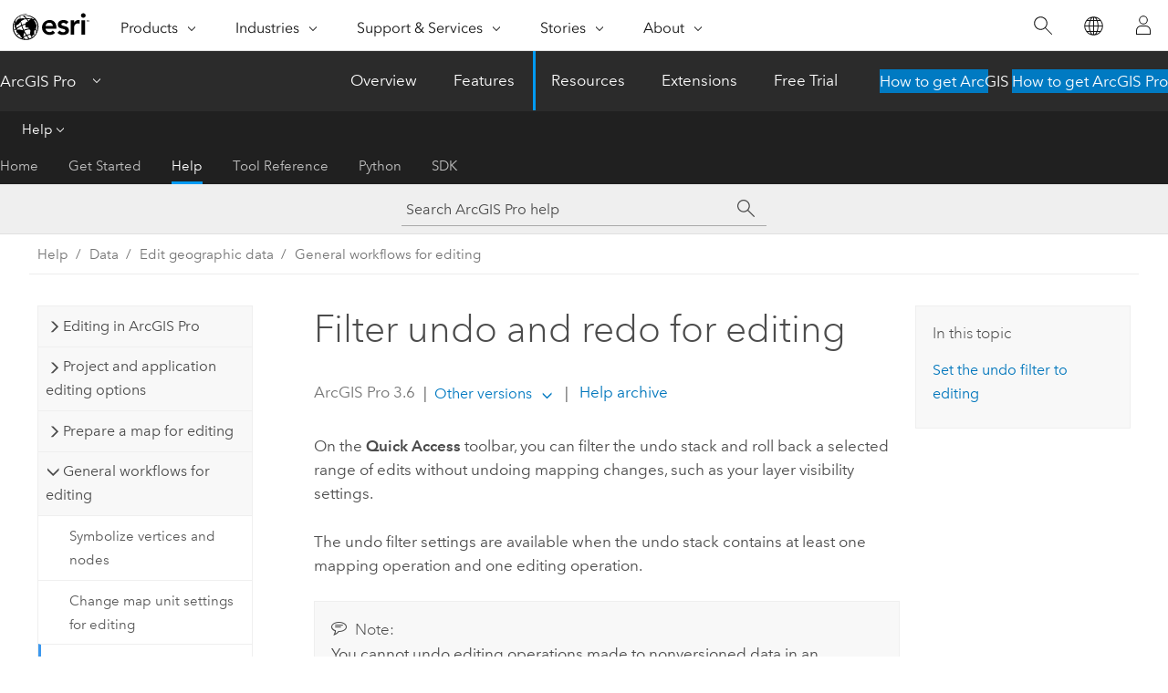

--- FILE ---
content_type: text/html; charset=UTF-8
request_url: https://pro.arcgis.com/en/pro-app/latest/help/editing/filter-undo-and-redo-for-editing.htm
body_size: 17066
content:


<!DOCTYPE html>
<!--[if lt IE 7]>  <html class="ie lt-ie9 lt-ie8 lt-ie7 ie6" dir="ltr"> <![endif]-->
<!--[if IE 7]>     <html class="ie lt-ie9 lt-ie8 ie7" dir="ltr"> <![endif]-->
<!--[if IE 8]>     <html class="ie lt-ie9 ie8" dir="ltr"> <![endif]-->
<!--[if IE 9]>     <html class="ie ie9" dir="ltr"> <![endif]-->
<!--[if !IE]><!--> <html dir="ltr" lang="en"> <!--<![endif]-->
<head>
    <meta charset="utf-8">
    <title>Filter undo and redo for editing&mdash;ArcGIS Pro | Documentation</title>
    <meta content="IE=edge,chrome=1" http-equiv="X-UA-Compatible">

    <script>
      var appOverviewURL = "/content/esri-sites/en-us/arcgis/products/arcgis-pro/overview";
    </script>

    <script>
      var docConfig = {
        locale: 'en'
        ,localedir: 'en'
        ,langSelector: ''
        
        ,relativeUrl: false
        

        ,searchformUrl: '/search/'
        ,tertiaryNavIndex: '2'

        
      };
    </script>
	 


    
    <!--[if lt IE 9]>
      <script src="/cdn/js/libs/html5shiv.js" type="text/javascript"></script>
      <script src="/cdn/js/libs/selectivizr-min.js" type="text/javascript"></script>
      <script src="/cdn/js/libs/json2.js" type="text/javascript"></script>
      <script src="/cdn/js/libs/html5shiv-printshiv.js" type="text/javascript" >

    <![endif]-->

     <!--[if lt IE 11]>
    <script>
      $$(document).ready(function(){
        $$(".hideOnIE").hide();
      });
    </script>
    <![endif]-->
	<meta name="viewport" content="width=device-width, user-scalable=no">
	<link href="/assets/img/favicon.ico" rel="shortcut icon" >
	<link href="/assets/css/screen.css" media="screen" rel="stylesheet" type="text/css" />
	<link href="/cdn/calcite/css/documentation.css" media="screen" rel="stylesheet" type="text/css" />
	<link href="/assets/css/print.css" media="print" type="text/css" rel="stylesheet" />

	<!--
	<link href="/assets/css/screen_l10n.css" media="screen" rel="stylesheet" type="text/css" />
	<link href="/assets/css/documentation/base_l10n.css" media="screen" rel="stylesheet" type="text/css" />
	<link href="/assets/css/print_l10n.css" media="print" type="text/css" rel="stylesheet" />
	-->
	<script src="/cdn/js/libs/latest/jquery.latest.min.js" type="text/javascript"></script>
    <script src="/cdn/js/libs/latest/jquery-migrate-latest.min.js" type="text/javascript"></script>
	<script src="/cdn/js/libs/jquery.cookie.js" type="text/javascript"></script>
	<link href="/cdn/css/colorbox.css" media="screen" rel="stylesheet" type="text/css" />
	<link href="/cdn/css/colorbox_l10n.css" media="screen" rel="stylesheet" type="text/css" />
	<script src="/cdn/js/libs/jquery.colorbox-min.js" type="text/javascript"></script>
	<script src="/assets/js/video-init.js" type="text/javascript"></script>
	<script src="/assets/js/sitecfg.js" type="text/javascript"></script>
	
		<script src="/assets/js/signIn.js" type="text/javascript"></script>
	
	

	<!--- Language Picker -->
	<script src="/assets/js/locale/l10NStrings.js" type="text/javascript"></script>
	
		<script src="/assets/js/locale/langSelector.js" type="text/javascript"></script>
	

	<script src="/assets/js/calcite-web.js" type="text/javascript"></script>



  <!--- search MD -->
    <META name="description" content="On  the Quick Access toolbar,
you can filter the undo stack to list only editing operations. On a filtered undo list, you can roll back a selected range of edits without undoing mapping changes, such as your layer visibility settings."><META name="last-modified" content="2025-9-24"><META name="product" content="arcgis-pro"><META name="version" content="pro3.6"><META name="search-collection" content="help"><META name="search-category" content="help-general"><META name="subject" content="GEODATA"><META name="sub_category" content="ArcGIS Pro"><META name="content_type" content="Help Topic"><META name="subject_label" content="GEODATA"><META name="sub_category_label" content="ArcGIS Pro"><META name="content_type_label" content="Help Topic"><META name="content-language" content="en">
    <!--- search MD -->
      
    <!-- Add in Global Nav -->
    <link rel="stylesheet" href="//webapps-cdn.esri.com/CDN/components/global-nav/css/gn.css" />
    <!--<script src="//webapps-cdn.esri.com/CDN/components/global-nav/test_data.js"></script>-->
    <script src="//webapps-cdn.esri.com/CDN/components/global-nav/js/gn.js"></script>
    <!-- End Add in Global Nav -->

</head>

<!--
      pub: GUID-CA86BE8E-51F9-4942-80AB-210C596E8CBF=45
      tpc: GUID-1A96DE2F-AA5F-4950-B914-365D648F522C=5
      help-ids: []
      -->


<!-- variable declaration, if any -->

<body class="claro en pro esrilocalnav">
  <!-- Secondary nav -->
  <script>
     insertCss(_esriAEMHost+"/etc.clientlibs/esri-sites/components/content/local-navigation/clientlibs.css")
     insertElem("div", "local-navigation", '<nav id="second-nav" navtype="existingNavigation" domain="'+_esriAEMHost+'" path="'+appOverviewURL+'"></nav>' )
  </script>

  
<!-- End of drawer -->

  
  <div class="wrapper">
      <!--googleoff: all-->


      <div id="skip-to-content">
        <!--googleoff: all-->
        <div class="search">
        <div class="esri-search-box">
          <div class="search-component">
            <form id="helpSearchForm">
              <input class="esri-search-textfield leader" name="q" placeholder="Search ArcGIS Pro help" autocapitalize="off" autocomplete="off" autocorrect="off" spellcheck="false" aria-label="Search ArcGIS Pro help">
  <input type="hidden" name="collection" value="help" />
  <input type="hidden" name="product" value="arcgis-pro" />
  <input type="hidden" name="version" value="pro3.6" />
  <input type="hidden" name="language" value="en" />
  <button class="esri-search-button-submit" type="submit" aria-label="Search"></button>
            </form>
          </div>
        </div>
      </div>
        <!--googleon: all-->
       
        <!-- content goes here -->
        <div class="grid-container ">
          

            
              
  <!--BREADCRUMB-BEG--><div id="bigmac" class="sticky-breadcrumbs trailer-2" data-spy="affix" data-offset-top="180"> </div><!--BREADCRUMB-END-->
  <!--googleoff: all-->
    <div class="column-5 tablet-column-12 trailer-2 ">
      <aside class="js-accordion accordion reference-index" aria-live="polite" role="tablist">
        <div></div>
      </aside>

      <div class="js-sticky scroll-show tablet-hide leader-1 back-to-top" data-top="0" style="top: 0px;">
        <a href="#" class="btn btn-fill btn-clear">Back to Top</a>
      </div>
    </div>
  <!--googleon: all-->
  
            
            
            
	
		<div class="column-13  pre-1 content-section">
	
		<header class="trailer-1"><h1>Filter undo and redo for editing</h1></header>

		 
	<!--googleoff: all-->
	
		
				<aside id="main-toc-small" class="js-accordion accordion tablet-show trailer-1">
			      <div class="accordion-section">
			        <h4 class="accordion-title">In this topic</h4>
			        <div class="accordion-content list-plain">
			          <ol class="list-plain pre-0 trailer-0"><li><a href="#ESRI_SECTION1_27B70F56FF5F4D4DA1D3576B081A3D39">Set the undo filter to editing</a></li></ol>
			        </div>
			      </div>
			     </aside>
		
    
   <!--googleon: all-->


		<main>
			
	
    	
    


			
<p id="GUID-01EA2B4C-5568-40D4-ADC5-35728B74CA58">On  the <span class="uicontrol">Quick Access</span> toolbar, you can filter the undo stack and roll back a selected range of edits without undoing mapping changes, such as your layer visibility settings.</p><p id="GUID-12B1B224-1AA1-4B07-AB82-9569AF451EAD"> The undo filter settings are available when the undo stack contains at least one mapping operation and one editing operation.</p><div class="panel trailer-1 note" id="GUID-091BEB8E-2CC1-4CDA-BFE5-F8C5D5FE4ECC"><h5 class="icon-ui-comment trailer-0">Note:</h5><p id="GUID-F659B711-B186-484F-92C4-4EC030411E36">  You cannot undo editing operations made to nonversioned data in an enterprise geodatabase.</p></div><p id="GUID-0E8F982E-6E29-4437-A680-5E2DC17C5BC4">To learn more about the toolbar, see <a class="xref xref" esrisubtype="extrel" hrefpfx="/en/pro-app/3.6" href="/en/pro-app/3.6/get-started/quick-access-toolbar.htm">Quick Access Toolbar</a>.</p><section class="section1 padded-anchor" id="ESRI_SECTION1_27B70F56FF5F4D4DA1D3576B081A3D39" purpose="section1"><h2>Set the undo filter to editing</h2><p id="GUID-A6279A7F-F82F-485E-B2FF-59407ED0D72C"> To filter the undo stack to undo only editing operations, click the <span class="uicontrol">Undo</span> drop-down arrow and click <span class="uicontrol">Editing</span>.</p><section class="wfsteps padded-anchor" purpose="wfsteps"><div class="steps" id="ESRI_STEPS_029898EE16F34D3CB6B69C913AC8ED1A"><ol class="list-numbered" purpose="ol"><li purpose="step" id="ESRI_STEP_73E113D8AD394B62800B8DAFDF13125F"><span purpose="cmd"> If the undo stack doesn't contain at least one mapping operation and one editing operation, perform one operation each, for example:</span><div class="substeps" id="ESRI_SUBSTEPS_6D3863D543C84ED1A5A6F4CD26010A12" purpose="substeps"><ol class="list-numbered" purpose="ol"><li purpose="substep" id="ESRI_SUBSTEP_A81E971D4FB047999451DB3F9BE89BD5"><span purpose="cmd">In the <span class="uicontrol">Contents</span> pane, turn off the visibility for a feature layer.</span></li><li purpose="substep" id="ESRI_SUBSTEP_3E8E4983C85D46D9BAA6FE44A1345C6E"><span purpose="cmd">In the <span class="uicontrol">Create Features</span> pane, click a construction tool and create a feature.</span></li></ol></div></li><li purpose="step" id="ESRI_STEP_FC64ADC63D4A47F1837ABA0CF857836B"><span purpose="cmd">On the <span class="uicontrol">Quick Access</span> toolbar, set the undo filter.</span><div class="substeps" id="ESRI_SUBSTEPS_56C7E57A20784C9FB53F2F01893CA5F7" purpose="substeps"><ol class="list-numbered" purpose="ol"><li purpose="substep" id="ESRI_SUBSTEP_13A3F1E741A44265842D1493B9020FFA"><span purpose="cmd">Click the <span class="uicontrol">Undo</span> drop-down arrow.</span></li><li purpose="substep" id="ESRI_SUBSTEP_D59924B5420240D394B95634E33D6944"><span purpose="cmd">Click the filter drop-down arrow and click <span class="uicontrol">Editing</span>.</span><div class="info" purpose="info"><p id="GUID-5C4DEB4B-15B8-4E6C-AB68-BCAA9BEB3B29">The default setting is <span class="uicontrol">All</span>.</p></div></li></ol></div><div class="stepresult" purpose="stepresult"><figure class="fig" href="#"><img src="GUID-5D5070E5-1065-4678-AE19-FF1FA873A256-web.png" alt="Undo Editing" title="Undo Editing" loading="lazy"></figure></div></li><li purpose="step" id="ESRI_STEP_F98C9D50F275491AB2753313B7A85646"><span purpose="cmd">To undo the last editing operation, click <span class="uicontrol">Undo</span> <img purpose="img" placement="inline" alt="Undo" title="Undo" src="GUID-D0FBF9CA-1696-42A3-9EF5-D9591292F856-web.png" loading="lazy">  or press <span class="shortcut">Ctrl+Z</span>.</span></li><li purpose="step" id="ESRI_STEP_DAF1E8D6A7F74E12B5D27080882C4DF6"><span purpose="cmd">To restore the editing operation  previously undone, click <span class="uicontrol">Redo</span> <img purpose="img" placement="inline" alt="Redo" title="Redo" src="GUID-A6518983-4998-4EE2-9D82-4A6E0D7182C4-web.png" loading="lazy"> or press <span class="shortcut">Ctrl+Y</span>.</span></li><li purpose="step" id="ESRI_STEP_220EBDD66C8946C7A1C7B8DD4A347512"><span purpose="cmd" id="GUID-05044E35-0C89-46F7-9DA3-7A3243281A1D">  To undo a range of editing operations, do the following:</span><div class="substeps" id="ESRI_SUBSTEPS_0A12D32A1C88489B8083FEA0BA443CFF" purpose="substeps"><ol class="list-numbered" purpose="ol"><li purpose="substep" id="ESRI_SUBSTEP_4D66C58E3C1048EFBA4BFB9975594869"><span purpose="cmd"> Click the <span class="uicontrol">Undo</span> <img purpose="img" placement="inline" alt="Undo" title="Undo" src="GUID-D0FBF9CA-1696-42A3-9EF5-D9591292F856-web.png" loading="lazy">   drop-down arrow to show the list of editing operations.</span></li><li purpose="substep" id="ESRI_SUBSTEP_17458547CC814FFF914E5590EDC9E3CF"><span purpose="cmd"> Hover and move the pointer downward across the operations you want to undo and click the last editing operation.</span></li></ol></div></li></ol></div></section><section class="section2 padded-anchor" id="ESRI_SECTION2_D13A16E6E6B143DEAA07618407325C87" purpose="section2"><h3>Keyboard shortcuts</h3><h4 class="table title"></h4><div class="overflow-auto"><table class="tablexyz lined-rows lined-columns bordered  
            always-wrap
          "><colgroup width="110"></colgroup><colgroup width="*"></colgroup><colgroup width="*"></colgroup><thead><tr><th colspan="1">Keyboard shortcut</th><th colspan="1">Action</th><th colspan="1">Comment</th></tr></thead><tbody class="align-middle"><tr class="align-middle"><td outputclass="" purpose="entry" rowspan="1" colspan="1"><p id="GUID-8E6243C3-78D8-428B-ABB1-8ABE4E4A8AD4"><span class="shortcut">Ctrl+Z</span></p></td><td outputclass="" purpose="entry" rowspan="1" colspan="1"><p id="GUID-0F98E2FF-C02B-4264-A431-F0D6159C1296">Undo  <img purpose="img" placement="inline" alt="Undo" title="Undo" src="GUID-D0FBF9CA-1696-42A3-9EF5-D9591292F856-web.png" loading="lazy">.</p></td><td outputclass="" purpose="entry" rowspan="1" colspan="1"><p id="GUID-614B4EBC-7892-4C33-95A5-4F3E503FF3AC">Incrementally undo actions and edits recorded in the undo stack.</p></td></tr><tr class="align-middle"><td outputclass="" purpose="entry" rowspan="1" colspan="1"><p id="GUID-005E4076-6F5E-4963-B084-67B630369E84"><span class="shortcut">Ctrl+Y</span></p></td><td outputclass="" purpose="entry" rowspan="1" colspan="1"><p id="GUID-8247868C-50B3-4DAE-816D-3AEE7569D234">Redo  <img purpose="img" placement="inline" alt="Redo" title="Redo" src="GUID-A6518983-4998-4EE2-9D82-4A6E0D7182C4-web.png" loading="lazy">.</p></td><td outputclass="" purpose="entry" rowspan="1" colspan="1"><p id="GUID-FAF17809-6CD6-4629-9973-D8BB46ED291C">Incrementally restore actions and edits recorded in the undo stack.</p></td></tr></tbody><caption>Keyboard shortcuts for undo and redo functions</caption></table></div></section></section>


			
				<hr>
				<!--googleoff: all-->
				
	
        
		    <p class="feedback right">
		        <a id="afb" class="icon-ui-contact" href="/feedback/" data-langlabel="feedback-on-this-topic" >Feedback on this topic?</a>
		    </p>
        
	

				<!--googleon: all-->
			
		</main>
	</div>
	
	<!--googleoff: all-->
	
		
			<div id="main-toc-large" class="column-5">
			    <div class="panel font-size--2 tablet-hide trailer-1">
			      <h5 class="trailer-half">In this topic</h5>
			      <ol class="list-plain pre-0 trailer-0"><li><a href="#ESRI_SECTION1_27B70F56FF5F4D4DA1D3576B081A3D39">Set the undo filter to editing</a></li></ol>
			    </div>
			    
			    
	  		</div>
		
    
   <!--googleon: all-->




          
        </div>
        <!-- ENDPAGECONTENT -->

      </div>

    </div>  <!-- End of wrapper -->

    <div id="globalfooter"></div>

  <!--googleoff: all-->

  
	<script src="/assets/js/init.js" type="text/javascript"></script>
	<!--<script src="/assets/js/drop-down.js" type="text/javascript"></script>-->
	<script src="/assets/js/search/searchform.js" type="text/javascript"></script>
	<script src="/cdn/js/link-modifier.js" type="text/javascript"></script>
	<script src="/cdn/js/sitewide.js" type="text/javascript"></script>
	<script src="/cdn/js/libs/highlight.pack.js" type="text/javascript"></script>
	<script>hljs.initHighlightingOnLoad();</script>


  
    

  <script src="/cdn/js/affix.js" type="text/javascript"></script>
  <script type="text/javascript">
    $(function () {
          var appendFlg = true;

          $("#bigmac")
          .on("affixed.bs.affix", function (evt) {
            if (appendFlg) {
              $("<a class='crumb' href='#'>Filter undo and redo for editing</a>").insertAfter ($("#bigmac nav a").last());
              appendFlg = false;
            }
          })
          .on ("affix-top.bs.affix", function(evt) {
            if (!appendFlg) {
              $("#bigmac nav a").last().remove();
            }
            appendFlg = true;
          })
    })
  </script>
  
        <script type="text/javascript">
          window.doctoc = {
            pubID: "36",
            tpcID: "1896",
            
            hideToc : false
          }
        </script>

        <script type="text/javascript" src="/en/pro-app/3.6/help/main/1868.js" ></script>
        <script type="text/javascript" src="/en/pro-app/3.6/help/editing/36.js" ></script>
        <script type="text/javascript" src="/cdn/calcite/js/protoc.js" ></script>

        

  <noscript>
        <p>
            <a href="flisting.htm">flist</a>
        </p>
    </noscript>
    
	<script src="//mtags.arcgis.com/tags-min.js"></script>

  
  
    
    
    <script>
      document.write("<script src='" + _esriAEMHost+"/etc.clientlibs/esri-sites/clientlibs/localNav.js'><\/script>");
    </script>

  </body>
</html>

--- FILE ---
content_type: text/html; charset=UTF-8
request_url: https://pro.arcgis.com/en/pro-app/latest/help/editing/filter-undo-and-redo-for-editing.htm
body_size: 17066
content:


<!DOCTYPE html>
<!--[if lt IE 7]>  <html class="ie lt-ie9 lt-ie8 lt-ie7 ie6" dir="ltr"> <![endif]-->
<!--[if IE 7]>     <html class="ie lt-ie9 lt-ie8 ie7" dir="ltr"> <![endif]-->
<!--[if IE 8]>     <html class="ie lt-ie9 ie8" dir="ltr"> <![endif]-->
<!--[if IE 9]>     <html class="ie ie9" dir="ltr"> <![endif]-->
<!--[if !IE]><!--> <html dir="ltr" lang="en"> <!--<![endif]-->
<head>
    <meta charset="utf-8">
    <title>Filter undo and redo for editing&mdash;ArcGIS Pro | Documentation</title>
    <meta content="IE=edge,chrome=1" http-equiv="X-UA-Compatible">

    <script>
      var appOverviewURL = "/content/esri-sites/en-us/arcgis/products/arcgis-pro/overview";
    </script>

    <script>
      var docConfig = {
        locale: 'en'
        ,localedir: 'en'
        ,langSelector: ''
        
        ,relativeUrl: false
        

        ,searchformUrl: '/search/'
        ,tertiaryNavIndex: '2'

        
      };
    </script>
	 


    
    <!--[if lt IE 9]>
      <script src="/cdn/js/libs/html5shiv.js" type="text/javascript"></script>
      <script src="/cdn/js/libs/selectivizr-min.js" type="text/javascript"></script>
      <script src="/cdn/js/libs/json2.js" type="text/javascript"></script>
      <script src="/cdn/js/libs/html5shiv-printshiv.js" type="text/javascript" >

    <![endif]-->

     <!--[if lt IE 11]>
    <script>
      $$(document).ready(function(){
        $$(".hideOnIE").hide();
      });
    </script>
    <![endif]-->
	<meta name="viewport" content="width=device-width, user-scalable=no">
	<link href="/assets/img/favicon.ico" rel="shortcut icon" >
	<link href="/assets/css/screen.css" media="screen" rel="stylesheet" type="text/css" />
	<link href="/cdn/calcite/css/documentation.css" media="screen" rel="stylesheet" type="text/css" />
	<link href="/assets/css/print.css" media="print" type="text/css" rel="stylesheet" />

	<!--
	<link href="/assets/css/screen_l10n.css" media="screen" rel="stylesheet" type="text/css" />
	<link href="/assets/css/documentation/base_l10n.css" media="screen" rel="stylesheet" type="text/css" />
	<link href="/assets/css/print_l10n.css" media="print" type="text/css" rel="stylesheet" />
	-->
	<script src="/cdn/js/libs/latest/jquery.latest.min.js" type="text/javascript"></script>
    <script src="/cdn/js/libs/latest/jquery-migrate-latest.min.js" type="text/javascript"></script>
	<script src="/cdn/js/libs/jquery.cookie.js" type="text/javascript"></script>
	<link href="/cdn/css/colorbox.css" media="screen" rel="stylesheet" type="text/css" />
	<link href="/cdn/css/colorbox_l10n.css" media="screen" rel="stylesheet" type="text/css" />
	<script src="/cdn/js/libs/jquery.colorbox-min.js" type="text/javascript"></script>
	<script src="/assets/js/video-init.js" type="text/javascript"></script>
	<script src="/assets/js/sitecfg.js" type="text/javascript"></script>
	
		<script src="/assets/js/signIn.js" type="text/javascript"></script>
	
	

	<!--- Language Picker -->
	<script src="/assets/js/locale/l10NStrings.js" type="text/javascript"></script>
	
		<script src="/assets/js/locale/langSelector.js" type="text/javascript"></script>
	

	<script src="/assets/js/calcite-web.js" type="text/javascript"></script>



  <!--- search MD -->
    <META name="description" content="On  the Quick Access toolbar,
you can filter the undo stack to list only editing operations. On a filtered undo list, you can roll back a selected range of edits without undoing mapping changes, such as your layer visibility settings."><META name="last-modified" content="2025-9-24"><META name="product" content="arcgis-pro"><META name="version" content="pro3.6"><META name="search-collection" content="help"><META name="search-category" content="help-general"><META name="subject" content="GEODATA"><META name="sub_category" content="ArcGIS Pro"><META name="content_type" content="Help Topic"><META name="subject_label" content="GEODATA"><META name="sub_category_label" content="ArcGIS Pro"><META name="content_type_label" content="Help Topic"><META name="content-language" content="en">
    <!--- search MD -->
      
    <!-- Add in Global Nav -->
    <link rel="stylesheet" href="//webapps-cdn.esri.com/CDN/components/global-nav/css/gn.css" />
    <!--<script src="//webapps-cdn.esri.com/CDN/components/global-nav/test_data.js"></script>-->
    <script src="//webapps-cdn.esri.com/CDN/components/global-nav/js/gn.js"></script>
    <!-- End Add in Global Nav -->

</head>

<!--
      pub: GUID-CA86BE8E-51F9-4942-80AB-210C596E8CBF=45
      tpc: GUID-1A96DE2F-AA5F-4950-B914-365D648F522C=5
      help-ids: []
      -->


<!-- variable declaration, if any -->

<body class="claro en pro esrilocalnav">
  <!-- Secondary nav -->
  <script>
     insertCss(_esriAEMHost+"/etc.clientlibs/esri-sites/components/content/local-navigation/clientlibs.css")
     insertElem("div", "local-navigation", '<nav id="second-nav" navtype="existingNavigation" domain="'+_esriAEMHost+'" path="'+appOverviewURL+'"></nav>' )
  </script>

  
<!-- End of drawer -->

  
  <div class="wrapper">
      <!--googleoff: all-->


      <div id="skip-to-content">
        <!--googleoff: all-->
        <div class="search">
        <div class="esri-search-box">
          <div class="search-component">
            <form id="helpSearchForm">
              <input class="esri-search-textfield leader" name="q" placeholder="Search ArcGIS Pro help" autocapitalize="off" autocomplete="off" autocorrect="off" spellcheck="false" aria-label="Search ArcGIS Pro help">
  <input type="hidden" name="collection" value="help" />
  <input type="hidden" name="product" value="arcgis-pro" />
  <input type="hidden" name="version" value="pro3.6" />
  <input type="hidden" name="language" value="en" />
  <button class="esri-search-button-submit" type="submit" aria-label="Search"></button>
            </form>
          </div>
        </div>
      </div>
        <!--googleon: all-->
       
        <!-- content goes here -->
        <div class="grid-container ">
          

            
              
  <!--BREADCRUMB-BEG--><div id="bigmac" class="sticky-breadcrumbs trailer-2" data-spy="affix" data-offset-top="180"> </div><!--BREADCRUMB-END-->
  <!--googleoff: all-->
    <div class="column-5 tablet-column-12 trailer-2 ">
      <aside class="js-accordion accordion reference-index" aria-live="polite" role="tablist">
        <div></div>
      </aside>

      <div class="js-sticky scroll-show tablet-hide leader-1 back-to-top" data-top="0" style="top: 0px;">
        <a href="#" class="btn btn-fill btn-clear">Back to Top</a>
      </div>
    </div>
  <!--googleon: all-->
  
            
            
            
	
		<div class="column-13  pre-1 content-section">
	
		<header class="trailer-1"><h1>Filter undo and redo for editing</h1></header>

		 
	<!--googleoff: all-->
	
		
				<aside id="main-toc-small" class="js-accordion accordion tablet-show trailer-1">
			      <div class="accordion-section">
			        <h4 class="accordion-title">In this topic</h4>
			        <div class="accordion-content list-plain">
			          <ol class="list-plain pre-0 trailer-0"><li><a href="#ESRI_SECTION1_27B70F56FF5F4D4DA1D3576B081A3D39">Set the undo filter to editing</a></li></ol>
			        </div>
			      </div>
			     </aside>
		
    
   <!--googleon: all-->


		<main>
			
	
    	
    


			
<p id="GUID-01EA2B4C-5568-40D4-ADC5-35728B74CA58">On  the <span class="uicontrol">Quick Access</span> toolbar, you can filter the undo stack and roll back a selected range of edits without undoing mapping changes, such as your layer visibility settings.</p><p id="GUID-12B1B224-1AA1-4B07-AB82-9569AF451EAD"> The undo filter settings are available when the undo stack contains at least one mapping operation and one editing operation.</p><div class="panel trailer-1 note" id="GUID-091BEB8E-2CC1-4CDA-BFE5-F8C5D5FE4ECC"><h5 class="icon-ui-comment trailer-0">Note:</h5><p id="GUID-F659B711-B186-484F-92C4-4EC030411E36">  You cannot undo editing operations made to nonversioned data in an enterprise geodatabase.</p></div><p id="GUID-0E8F982E-6E29-4437-A680-5E2DC17C5BC4">To learn more about the toolbar, see <a class="xref xref" esrisubtype="extrel" hrefpfx="/en/pro-app/3.6" href="/en/pro-app/3.6/get-started/quick-access-toolbar.htm">Quick Access Toolbar</a>.</p><section class="section1 padded-anchor" id="ESRI_SECTION1_27B70F56FF5F4D4DA1D3576B081A3D39" purpose="section1"><h2>Set the undo filter to editing</h2><p id="GUID-A6279A7F-F82F-485E-B2FF-59407ED0D72C"> To filter the undo stack to undo only editing operations, click the <span class="uicontrol">Undo</span> drop-down arrow and click <span class="uicontrol">Editing</span>.</p><section class="wfsteps padded-anchor" purpose="wfsteps"><div class="steps" id="ESRI_STEPS_029898EE16F34D3CB6B69C913AC8ED1A"><ol class="list-numbered" purpose="ol"><li purpose="step" id="ESRI_STEP_73E113D8AD394B62800B8DAFDF13125F"><span purpose="cmd"> If the undo stack doesn't contain at least one mapping operation and one editing operation, perform one operation each, for example:</span><div class="substeps" id="ESRI_SUBSTEPS_6D3863D543C84ED1A5A6F4CD26010A12" purpose="substeps"><ol class="list-numbered" purpose="ol"><li purpose="substep" id="ESRI_SUBSTEP_A81E971D4FB047999451DB3F9BE89BD5"><span purpose="cmd">In the <span class="uicontrol">Contents</span> pane, turn off the visibility for a feature layer.</span></li><li purpose="substep" id="ESRI_SUBSTEP_3E8E4983C85D46D9BAA6FE44A1345C6E"><span purpose="cmd">In the <span class="uicontrol">Create Features</span> pane, click a construction tool and create a feature.</span></li></ol></div></li><li purpose="step" id="ESRI_STEP_FC64ADC63D4A47F1837ABA0CF857836B"><span purpose="cmd">On the <span class="uicontrol">Quick Access</span> toolbar, set the undo filter.</span><div class="substeps" id="ESRI_SUBSTEPS_56C7E57A20784C9FB53F2F01893CA5F7" purpose="substeps"><ol class="list-numbered" purpose="ol"><li purpose="substep" id="ESRI_SUBSTEP_13A3F1E741A44265842D1493B9020FFA"><span purpose="cmd">Click the <span class="uicontrol">Undo</span> drop-down arrow.</span></li><li purpose="substep" id="ESRI_SUBSTEP_D59924B5420240D394B95634E33D6944"><span purpose="cmd">Click the filter drop-down arrow and click <span class="uicontrol">Editing</span>.</span><div class="info" purpose="info"><p id="GUID-5C4DEB4B-15B8-4E6C-AB68-BCAA9BEB3B29">The default setting is <span class="uicontrol">All</span>.</p></div></li></ol></div><div class="stepresult" purpose="stepresult"><figure class="fig" href="#"><img src="GUID-5D5070E5-1065-4678-AE19-FF1FA873A256-web.png" alt="Undo Editing" title="Undo Editing" loading="lazy"></figure></div></li><li purpose="step" id="ESRI_STEP_F98C9D50F275491AB2753313B7A85646"><span purpose="cmd">To undo the last editing operation, click <span class="uicontrol">Undo</span> <img purpose="img" placement="inline" alt="Undo" title="Undo" src="GUID-D0FBF9CA-1696-42A3-9EF5-D9591292F856-web.png" loading="lazy">  or press <span class="shortcut">Ctrl+Z</span>.</span></li><li purpose="step" id="ESRI_STEP_DAF1E8D6A7F74E12B5D27080882C4DF6"><span purpose="cmd">To restore the editing operation  previously undone, click <span class="uicontrol">Redo</span> <img purpose="img" placement="inline" alt="Redo" title="Redo" src="GUID-A6518983-4998-4EE2-9D82-4A6E0D7182C4-web.png" loading="lazy"> or press <span class="shortcut">Ctrl+Y</span>.</span></li><li purpose="step" id="ESRI_STEP_220EBDD66C8946C7A1C7B8DD4A347512"><span purpose="cmd" id="GUID-05044E35-0C89-46F7-9DA3-7A3243281A1D">  To undo a range of editing operations, do the following:</span><div class="substeps" id="ESRI_SUBSTEPS_0A12D32A1C88489B8083FEA0BA443CFF" purpose="substeps"><ol class="list-numbered" purpose="ol"><li purpose="substep" id="ESRI_SUBSTEP_4D66C58E3C1048EFBA4BFB9975594869"><span purpose="cmd"> Click the <span class="uicontrol">Undo</span> <img purpose="img" placement="inline" alt="Undo" title="Undo" src="GUID-D0FBF9CA-1696-42A3-9EF5-D9591292F856-web.png" loading="lazy">   drop-down arrow to show the list of editing operations.</span></li><li purpose="substep" id="ESRI_SUBSTEP_17458547CC814FFF914E5590EDC9E3CF"><span purpose="cmd"> Hover and move the pointer downward across the operations you want to undo and click the last editing operation.</span></li></ol></div></li></ol></div></section><section class="section2 padded-anchor" id="ESRI_SECTION2_D13A16E6E6B143DEAA07618407325C87" purpose="section2"><h3>Keyboard shortcuts</h3><h4 class="table title"></h4><div class="overflow-auto"><table class="tablexyz lined-rows lined-columns bordered  
            always-wrap
          "><colgroup width="110"></colgroup><colgroup width="*"></colgroup><colgroup width="*"></colgroup><thead><tr><th colspan="1">Keyboard shortcut</th><th colspan="1">Action</th><th colspan="1">Comment</th></tr></thead><tbody class="align-middle"><tr class="align-middle"><td outputclass="" purpose="entry" rowspan="1" colspan="1"><p id="GUID-8E6243C3-78D8-428B-ABB1-8ABE4E4A8AD4"><span class="shortcut">Ctrl+Z</span></p></td><td outputclass="" purpose="entry" rowspan="1" colspan="1"><p id="GUID-0F98E2FF-C02B-4264-A431-F0D6159C1296">Undo  <img purpose="img" placement="inline" alt="Undo" title="Undo" src="GUID-D0FBF9CA-1696-42A3-9EF5-D9591292F856-web.png" loading="lazy">.</p></td><td outputclass="" purpose="entry" rowspan="1" colspan="1"><p id="GUID-614B4EBC-7892-4C33-95A5-4F3E503FF3AC">Incrementally undo actions and edits recorded in the undo stack.</p></td></tr><tr class="align-middle"><td outputclass="" purpose="entry" rowspan="1" colspan="1"><p id="GUID-005E4076-6F5E-4963-B084-67B630369E84"><span class="shortcut">Ctrl+Y</span></p></td><td outputclass="" purpose="entry" rowspan="1" colspan="1"><p id="GUID-8247868C-50B3-4DAE-816D-3AEE7569D234">Redo  <img purpose="img" placement="inline" alt="Redo" title="Redo" src="GUID-A6518983-4998-4EE2-9D82-4A6E0D7182C4-web.png" loading="lazy">.</p></td><td outputclass="" purpose="entry" rowspan="1" colspan="1"><p id="GUID-FAF17809-6CD6-4629-9973-D8BB46ED291C">Incrementally restore actions and edits recorded in the undo stack.</p></td></tr></tbody><caption>Keyboard shortcuts for undo and redo functions</caption></table></div></section></section>


			
				<hr>
				<!--googleoff: all-->
				
	
        
		    <p class="feedback right">
		        <a id="afb" class="icon-ui-contact" href="/feedback/" data-langlabel="feedback-on-this-topic" >Feedback on this topic?</a>
		    </p>
        
	

				<!--googleon: all-->
			
		</main>
	</div>
	
	<!--googleoff: all-->
	
		
			<div id="main-toc-large" class="column-5">
			    <div class="panel font-size--2 tablet-hide trailer-1">
			      <h5 class="trailer-half">In this topic</h5>
			      <ol class="list-plain pre-0 trailer-0"><li><a href="#ESRI_SECTION1_27B70F56FF5F4D4DA1D3576B081A3D39">Set the undo filter to editing</a></li></ol>
			    </div>
			    
			    
	  		</div>
		
    
   <!--googleon: all-->




          
        </div>
        <!-- ENDPAGECONTENT -->

      </div>

    </div>  <!-- End of wrapper -->

    <div id="globalfooter"></div>

  <!--googleoff: all-->

  
	<script src="/assets/js/init.js" type="text/javascript"></script>
	<!--<script src="/assets/js/drop-down.js" type="text/javascript"></script>-->
	<script src="/assets/js/search/searchform.js" type="text/javascript"></script>
	<script src="/cdn/js/link-modifier.js" type="text/javascript"></script>
	<script src="/cdn/js/sitewide.js" type="text/javascript"></script>
	<script src="/cdn/js/libs/highlight.pack.js" type="text/javascript"></script>
	<script>hljs.initHighlightingOnLoad();</script>


  
    

  <script src="/cdn/js/affix.js" type="text/javascript"></script>
  <script type="text/javascript">
    $(function () {
          var appendFlg = true;

          $("#bigmac")
          .on("affixed.bs.affix", function (evt) {
            if (appendFlg) {
              $("<a class='crumb' href='#'>Filter undo and redo for editing</a>").insertAfter ($("#bigmac nav a").last());
              appendFlg = false;
            }
          })
          .on ("affix-top.bs.affix", function(evt) {
            if (!appendFlg) {
              $("#bigmac nav a").last().remove();
            }
            appendFlg = true;
          })
    })
  </script>
  
        <script type="text/javascript">
          window.doctoc = {
            pubID: "36",
            tpcID: "1896",
            
            hideToc : false
          }
        </script>

        <script type="text/javascript" src="/en/pro-app/3.6/help/main/1868.js" ></script>
        <script type="text/javascript" src="/en/pro-app/3.6/help/editing/36.js" ></script>
        <script type="text/javascript" src="/cdn/calcite/js/protoc.js" ></script>

        

  <noscript>
        <p>
            <a href="flisting.htm">flist</a>
        </p>
    </noscript>
    
	<script src="//mtags.arcgis.com/tags-min.js"></script>

  
  
    
    
    <script>
      document.write("<script src='" + _esriAEMHost+"/etc.clientlibs/esri-sites/clientlibs/localNav.js'><\/script>");
    </script>

  </body>
</html>

--- FILE ---
content_type: text/html; charset=UTF-8
request_url: https://pro.arcgis.com/en/pro-app/3.5/help/editing/filter-undo-and-redo-for-editing.htm
body_size: 17064
content:


<!DOCTYPE html>
<!--[if lt IE 7]>  <html class="ie lt-ie9 lt-ie8 lt-ie7 ie6" dir="ltr"> <![endif]-->
<!--[if IE 7]>     <html class="ie lt-ie9 lt-ie8 ie7" dir="ltr"> <![endif]-->
<!--[if IE 8]>     <html class="ie lt-ie9 ie8" dir="ltr"> <![endif]-->
<!--[if IE 9]>     <html class="ie ie9" dir="ltr"> <![endif]-->
<!--[if !IE]><!--> <html dir="ltr" lang="en"> <!--<![endif]-->
<head>
    <meta charset="utf-8">
    <title>Filter undo and redo for editing&mdash;ArcGIS Pro | Documentation</title>
    <meta content="IE=edge,chrome=1" http-equiv="X-UA-Compatible">

    <script>
      var appOverviewURL = "/content/esri-sites/en-us/arcgis/products/arcgis-pro/overview";
    </script>

    <script>
      var docConfig = {
        locale: 'en'
        ,localedir: 'en'
        ,langSelector: ''
        
        ,relativeUrl: false
        

        ,searchformUrl: '/search/'
        ,tertiaryNavIndex: '2'

        
      };
    </script>
	 


    
    <!--[if lt IE 9]>
      <script src="/cdn/js/libs/html5shiv.js" type="text/javascript"></script>
      <script src="/cdn/js/libs/selectivizr-min.js" type="text/javascript"></script>
      <script src="/cdn/js/libs/json2.js" type="text/javascript"></script>
      <script src="/cdn/js/libs/html5shiv-printshiv.js" type="text/javascript" >

    <![endif]-->

     <!--[if lt IE 11]>
    <script>
      $$(document).ready(function(){
        $$(".hideOnIE").hide();
      });
    </script>
    <![endif]-->
	<meta name="viewport" content="width=device-width, user-scalable=no">
	<link href="/assets/img/favicon.ico" rel="shortcut icon" >
	<link href="/assets/css/screen.css" media="screen" rel="stylesheet" type="text/css" />
	<link href="/cdn/calcite/css/documentation.css" media="screen" rel="stylesheet" type="text/css" />
	<link href="/assets/css/print.css" media="print" type="text/css" rel="stylesheet" />

	<!--
	<link href="/assets/css/screen_l10n.css" media="screen" rel="stylesheet" type="text/css" />
	<link href="/assets/css/documentation/base_l10n.css" media="screen" rel="stylesheet" type="text/css" />
	<link href="/assets/css/print_l10n.css" media="print" type="text/css" rel="stylesheet" />
	-->
	<script src="/cdn/js/libs/latest/jquery.latest.min.js" type="text/javascript"></script>
    <script src="/cdn/js/libs/latest/jquery-migrate-latest.min.js" type="text/javascript"></script>
	<script src="/cdn/js/libs/jquery.cookie.js" type="text/javascript"></script>
	<link href="/cdn/css/colorbox.css" media="screen" rel="stylesheet" type="text/css" />
	<link href="/cdn/css/colorbox_l10n.css" media="screen" rel="stylesheet" type="text/css" />
	<script src="/cdn/js/libs/jquery.colorbox-min.js" type="text/javascript"></script>
	<script src="/assets/js/video-init.js" type="text/javascript"></script>
	<script src="/assets/js/sitecfg.js" type="text/javascript"></script>
	
		<script src="/assets/js/signIn.js" type="text/javascript"></script>
	
	

	<!--- Language Picker -->
	<script src="/assets/js/locale/l10NStrings.js" type="text/javascript"></script>
	
		<script src="/assets/js/locale/langSelector.js" type="text/javascript"></script>
	

	<script src="/assets/js/calcite-web.js" type="text/javascript"></script>



  <!--- search MD -->
    <META name="description" content="On  the Quick Access toolbar,
you can filter the undo stack to list only editing operations. On a filtered undo list, you can roll back a selected range of edits without undoing mapping changes, such as your layer visibility settings."><META name="last-modified" content="2025-4-7"><META name="product" content="arcgis-pro"><META name="version" content="pro3.5"><META name="search-collection" content="help"><META name="search-category" content="help-general"><META name="subject" content="GEODATA"><META name="sub_category" content="ArcGIS Pro"><META name="content_type" content="Help Topic"><META name="subject_label" content="GEODATA"><META name="sub_category_label" content="ArcGIS Pro"><META name="content_type_label" content="Help Topic"><META name="content-language" content="en">
    <!--- search MD -->
      
    <!-- Add in Global Nav -->
    <link rel="stylesheet" href="//webapps-cdn.esri.com/CDN/components/global-nav/css/gn.css" />
    <!--<script src="//webapps-cdn.esri.com/CDN/components/global-nav/test_data.js"></script>-->
    <script src="//webapps-cdn.esri.com/CDN/components/global-nav/js/gn.js"></script>
    <!-- End Add in Global Nav -->

</head>

<!--
      pub: GUID-CA86BE8E-51F9-4942-80AB-210C596E8CBF=43
      tpc: GUID-1A96DE2F-AA5F-4950-B914-365D648F522C=5
      help-ids: []
      -->


<!-- variable declaration, if any -->

<body class="claro en pro esrilocalnav">
  <!-- Secondary nav -->
  <script>
     insertCss(_esriAEMHost+"/etc.clientlibs/esri-sites/components/content/local-navigation/clientlibs.css")
     insertElem("div", "local-navigation", '<nav id="second-nav" navtype="existingNavigation" domain="'+_esriAEMHost+'" path="'+appOverviewURL+'"></nav>' )
  </script>

  
<!-- End of drawer -->

  
  <div class="wrapper">
      <!--googleoff: all-->


      <div id="skip-to-content">
        <!--googleoff: all-->
        <div class="search">
        <div class="esri-search-box">
          <div class="search-component">
            <form id="helpSearchForm">
              <input class="esri-search-textfield leader" name="q" placeholder="Search ArcGIS Pro help" autocapitalize="off" autocomplete="off" autocorrect="off" spellcheck="false" aria-label="Search ArcGIS Pro help">
  <input type="hidden" name="collection" value="help" />
  <input type="hidden" name="product" value="arcgis-pro" />
  <input type="hidden" name="version" value="pro3.5" />
  <input type="hidden" name="language" value="en" />
  <button class="esri-search-button-submit" type="submit" aria-label="Search"></button>
            </form>
          </div>
        </div>
      </div>
        <!--googleon: all-->
       
        <!-- content goes here -->
        <div class="grid-container ">
          

            
              
  <!--BREADCRUMB-BEG--><div id="bigmac" class="sticky-breadcrumbs trailer-2" data-spy="affix" data-offset-top="180"> </div><!--BREADCRUMB-END-->
  <!--googleoff: all-->
    <div class="column-5 tablet-column-12 trailer-2 ">
      <aside class="js-accordion accordion reference-index" aria-live="polite" role="tablist">
        <div></div>
      </aside>

      <div class="js-sticky scroll-show tablet-hide leader-1 back-to-top" data-top="0" style="top: 0px;">
        <a href="#" class="btn btn-fill btn-clear">Back to Top</a>
      </div>
    </div>
  <!--googleon: all-->
  
            
            
            
	
		<div class="column-13  pre-1 content-section">
	
		<header class="trailer-1"><h1>Filter undo and redo for editing</h1></header>

		 
	<!--googleoff: all-->
	
		
				<aside id="main-toc-small" class="js-accordion accordion tablet-show trailer-1">
			      <div class="accordion-section">
			        <h4 class="accordion-title">In this topic</h4>
			        <div class="accordion-content list-plain">
			          <ol class="list-plain pre-0 trailer-0"><li><a href="#ESRI_SECTION1_27B70F56FF5F4D4DA1D3576B081A3D39">Set the undo filter to editing</a></li></ol>
			        </div>
			      </div>
			     </aside>
		
    
   <!--googleon: all-->


		<main>
			
	
    	
    


			
<p id="GUID-01EA2B4C-5568-40D4-ADC5-35728B74CA58">On  the <span class="uicontrol">Quick Access</span> toolbar, you can filter the undo stack and roll back a selected range of edits without undoing mapping changes, such as your layer visibility settings.</p><p id="GUID-12B1B224-1AA1-4B07-AB82-9569AF451EAD"> The undo filter settings are available when the undo stack contains at least one mapping operation and one editing operation.</p><div class="panel trailer-1 note" id="GUID-091BEB8E-2CC1-4CDA-BFE5-F8C5D5FE4ECC"><h5 class="icon-ui-comment trailer-0">Note:</h5><p id="GUID-F659B711-B186-484F-92C4-4EC030411E36">  You cannot undo editing operations made to nonversioned data in an enterprise geodatabase.</p></div><p id="GUID-0E8F982E-6E29-4437-A680-5E2DC17C5BC4">To learn more about the toolbar, see <a class="xref xref" esrisubtype="extrel" hrefpfx="/en/pro-app/3.5" href="/en/pro-app/3.5/get-started/quick-access-toolbar.htm">Quick Access Toolbar</a>.</p><section class="section1 padded-anchor" id="ESRI_SECTION1_27B70F56FF5F4D4DA1D3576B081A3D39" purpose="section1"><h2>Set the undo filter to editing</h2><p id="GUID-A6279A7F-F82F-485E-B2FF-59407ED0D72C"> To filter the undo stack to undo only editing operations, click the <span class="uicontrol">Undo</span> drop-down arrow and click <span class="uicontrol">Editing</span>.</p><section class="wfsteps padded-anchor" purpose="wfsteps"><div class="steps" id="ESRI_STEPS_029898EE16F34D3CB6B69C913AC8ED1A"><ol class="list-numbered" purpose="ol"><li purpose="step" id="ESRI_STEP_73E113D8AD394B62800B8DAFDF13125F"><span purpose="cmd"> If the undo stack doesn't contain at least one mapping operation and one editing operation, perform one operation each, for example:</span><div class="substeps" id="ESRI_SUBSTEPS_6D3863D543C84ED1A5A6F4CD26010A12" purpose="substeps"><ol class="list-numbered" purpose="ol"><li purpose="substep" id="ESRI_SUBSTEP_A81E971D4FB047999451DB3F9BE89BD5"><span purpose="cmd">In the <span class="uicontrol">Contents</span> pane, turn off the visibility for a feature layer.</span></li><li purpose="substep" id="ESRI_SUBSTEP_3E8E4983C85D46D9BAA6FE44A1345C6E"><span purpose="cmd">In the <span class="uicontrol">Create Features</span> pane, click a construction tool and create a feature.</span></li></ol></div></li><li purpose="step" id="ESRI_STEP_FC64ADC63D4A47F1837ABA0CF857836B"><span purpose="cmd">On the <span class="uicontrol">Quick Access</span> toolbar, set the undo filter.</span><div class="substeps" id="ESRI_SUBSTEPS_56C7E57A20784C9FB53F2F01893CA5F7" purpose="substeps"><ol class="list-numbered" purpose="ol"><li purpose="substep" id="ESRI_SUBSTEP_13A3F1E741A44265842D1493B9020FFA"><span purpose="cmd">Click the <span class="uicontrol">Undo</span> drop-down arrow.</span></li><li purpose="substep" id="ESRI_SUBSTEP_D59924B5420240D394B95634E33D6944"><span purpose="cmd">Click the filter drop-down arrow and click <span class="uicontrol">Editing</span>.</span><div class="info" purpose="info"><p id="GUID-5C4DEB4B-15B8-4E6C-AB68-BCAA9BEB3B29">The default setting is <span class="uicontrol">All</span>.</p></div></li></ol></div><div class="stepresult" purpose="stepresult"><figure class="fig" href="#"><img src="GUID-5D5070E5-1065-4678-AE19-FF1FA873A256-web.png" alt="Undo Editing" title="Undo Editing" loading="lazy"></figure></div></li><li purpose="step" id="ESRI_STEP_F98C9D50F275491AB2753313B7A85646"><span purpose="cmd">To undo the last editing operation, click <span class="uicontrol">Undo</span> <img purpose="img" placement="inline" alt="Undo" title="Undo" src="GUID-D0FBF9CA-1696-42A3-9EF5-D9591292F856-web.png" loading="lazy">  or press <span class="shortcut">Ctrl+Z</span>.</span></li><li purpose="step" id="ESRI_STEP_DAF1E8D6A7F74E12B5D27080882C4DF6"><span purpose="cmd">To restore the editing operation  previously undone, click <span class="uicontrol">Redo</span> <img purpose="img" placement="inline" alt="Redo" title="Redo" src="GUID-A6518983-4998-4EE2-9D82-4A6E0D7182C4-web.png" loading="lazy"> or press <span class="shortcut">Ctrl+Y</span>.</span></li><li purpose="step" id="ESRI_STEP_220EBDD66C8946C7A1C7B8DD4A347512"><span purpose="cmd" id="GUID-05044E35-0C89-46F7-9DA3-7A3243281A1D">  To undo a range of editing operations, do the following:</span><div class="substeps" id="ESRI_SUBSTEPS_0A12D32A1C88489B8083FEA0BA443CFF" purpose="substeps"><ol class="list-numbered" purpose="ol"><li purpose="substep" id="ESRI_SUBSTEP_4D66C58E3C1048EFBA4BFB9975594869"><span purpose="cmd"> Click the <span class="uicontrol">Undo</span> <img purpose="img" placement="inline" alt="Undo" title="Undo" src="GUID-D0FBF9CA-1696-42A3-9EF5-D9591292F856-web.png" loading="lazy">   drop-down arrow to show the list of editing operations.</span></li><li purpose="substep" id="ESRI_SUBSTEP_17458547CC814FFF914E5590EDC9E3CF"><span purpose="cmd"> Hover and move the pointer downward across the operations you want to undo and click the last editing operation.</span></li></ol></div></li></ol></div></section><section class="section2 padded-anchor" id="ESRI_SECTION2_D13A16E6E6B143DEAA07618407325C87" purpose="section2"><h3>Keyboard shortcuts</h3><h4 class="table title"></h4><div class="overflow-auto"><table class="tablexyz lined-rows lined-columns bordered  
            always-wrap
          "><colgroup width="110"></colgroup><colgroup width="*"></colgroup><colgroup width="*"></colgroup><thead><tr><th colspan="1">Keyboard shortcut</th><th colspan="1">Action</th><th colspan="1">Comment</th></tr></thead><tbody class="align-middle"><tr class="align-middle"><td outputclass="" purpose="entry" rowspan="1" colspan="1"><p id="GUID-8E6243C3-78D8-428B-ABB1-8ABE4E4A8AD4"><span class="shortcut">Ctrl+Z</span></p></td><td outputclass="" purpose="entry" rowspan="1" colspan="1"><p id="GUID-0F98E2FF-C02B-4264-A431-F0D6159C1296">Undo  <img purpose="img" placement="inline" alt="Undo" title="Undo" src="GUID-D0FBF9CA-1696-42A3-9EF5-D9591292F856-web.png" loading="lazy">.</p></td><td outputclass="" purpose="entry" rowspan="1" colspan="1"><p id="GUID-614B4EBC-7892-4C33-95A5-4F3E503FF3AC">Incrementally undo actions and edits recorded in the undo stack.</p></td></tr><tr class="align-middle"><td outputclass="" purpose="entry" rowspan="1" colspan="1"><p id="GUID-005E4076-6F5E-4963-B084-67B630369E84"><span class="shortcut">Ctrl+Y</span></p></td><td outputclass="" purpose="entry" rowspan="1" colspan="1"><p id="GUID-8247868C-50B3-4DAE-816D-3AEE7569D234">Redo  <img purpose="img" placement="inline" alt="Redo" title="Redo" src="GUID-A6518983-4998-4EE2-9D82-4A6E0D7182C4-web.png" loading="lazy">.</p></td><td outputclass="" purpose="entry" rowspan="1" colspan="1"><p id="GUID-FAF17809-6CD6-4629-9973-D8BB46ED291C">Incrementally restore actions and edits recorded in the undo stack.</p></td></tr></tbody><caption>Keyboard shortcuts for undo and redo functions</caption></table></div></section></section>


			
				<hr>
				<!--googleoff: all-->
				
	
        
		    <p class="feedback right">
		        <a id="afb" class="icon-ui-contact" href="/feedback/" data-langlabel="feedback-on-this-topic" >Feedback on this topic?</a>
		    </p>
        
	

				<!--googleon: all-->
			
		</main>
	</div>
	
	<!--googleoff: all-->
	
		
			<div id="main-toc-large" class="column-5">
			    <div class="panel font-size--2 tablet-hide trailer-1">
			      <h5 class="trailer-half">In this topic</h5>
			      <ol class="list-plain pre-0 trailer-0"><li><a href="#ESRI_SECTION1_27B70F56FF5F4D4DA1D3576B081A3D39">Set the undo filter to editing</a></li></ol>
			    </div>
			    
			    
	  		</div>
		
    
   <!--googleon: all-->




          
        </div>
        <!-- ENDPAGECONTENT -->

      </div>

    </div>  <!-- End of wrapper -->

    <div id="globalfooter"></div>

  <!--googleoff: all-->

  
	<script src="/assets/js/init.js" type="text/javascript"></script>
	<!--<script src="/assets/js/drop-down.js" type="text/javascript"></script>-->
	<script src="/assets/js/search/searchform.js" type="text/javascript"></script>
	<script src="/cdn/js/link-modifier.js" type="text/javascript"></script>
	<script src="/cdn/js/sitewide.js" type="text/javascript"></script>
	<script src="/cdn/js/libs/highlight.pack.js" type="text/javascript"></script>
	<script>hljs.initHighlightingOnLoad();</script>


  
    

  <script src="/cdn/js/affix.js" type="text/javascript"></script>
  <script type="text/javascript">
    $(function () {
          var appendFlg = true;

          $("#bigmac")
          .on("affixed.bs.affix", function (evt) {
            if (appendFlg) {
              $("<a class='crumb' href='#'>Filter undo and redo for editing</a>").insertAfter ($("#bigmac nav a").last());
              appendFlg = false;
            }
          })
          .on ("affix-top.bs.affix", function(evt) {
            if (!appendFlg) {
              $("#bigmac nav a").last().remove();
            }
            appendFlg = true;
          })
    })
  </script>
  
        <script type="text/javascript">
          window.doctoc = {
            pubID: "36",
            tpcID: "1896",
            
            hideToc : false
          }
        </script>

        <script type="text/javascript" src="/en/pro-app/3.5/help/main/1868.js" ></script>
        <script type="text/javascript" src="/en/pro-app/3.5/help/editing/36.js" ></script>
        <script type="text/javascript" src="/cdn/calcite/js/protoc.js" ></script>

        

  <noscript>
        <p>
            <a href="flisting.htm">flist</a>
        </p>
    </noscript>
    
	<script src="//mtags.arcgis.com/tags-min.js"></script>

  
  
    
    
    <script>
      document.write("<script src='" + _esriAEMHost+"/etc.clientlibs/esri-sites/clientlibs/localNav.js'><\/script>");
    </script>

  </body>
</html>

--- FILE ---
content_type: text/html; charset=UTF-8
request_url: https://pro.arcgis.com/en/pro-app/3.4/help/editing/filter-undo-and-redo-for-editing.htm
body_size: 17040
content:


<!DOCTYPE html>
<!--[if lt IE 7]>  <html class="ie lt-ie9 lt-ie8 lt-ie7 ie6" dir="ltr"> <![endif]-->
<!--[if IE 7]>     <html class="ie lt-ie9 lt-ie8 ie7" dir="ltr"> <![endif]-->
<!--[if IE 8]>     <html class="ie lt-ie9 ie8" dir="ltr"> <![endif]-->
<!--[if IE 9]>     <html class="ie ie9" dir="ltr"> <![endif]-->
<!--[if !IE]><!--> <html dir="ltr" lang="en"> <!--<![endif]-->
<head>
    <meta charset="utf-8">
    <title>Filter undo and redo for editing&mdash;ArcGIS Pro | Documentation</title>
    <meta content="IE=edge,chrome=1" http-equiv="X-UA-Compatible">

    <script>
      var appOverviewURL = "/content/esri-sites/en-us/arcgis/products/arcgis-pro/overview";
    </script>

    <script>
      var docConfig = {
        locale: 'en'
        ,localedir: 'en'
        ,langSelector: ''
        
        ,relativeUrl: false
        

        ,searchformUrl: '/search/'
        ,tertiaryNavIndex: '2'

        
      };
    </script>
	 


    
    <!--[if lt IE 9]>
      <script src="/cdn/js/libs/html5shiv.js" type="text/javascript"></script>
      <script src="/cdn/js/libs/selectivizr-min.js" type="text/javascript"></script>
      <script src="/cdn/js/libs/json2.js" type="text/javascript"></script>
      <script src="/cdn/js/libs/html5shiv-printshiv.js" type="text/javascript" >

    <![endif]-->

     <!--[if lt IE 11]>
    <script>
      $$(document).ready(function(){
        $$(".hideOnIE").hide();
      });
    </script>
    <![endif]-->
	<meta name="viewport" content="width=device-width, user-scalable=no">
	<link href="/assets/img/favicon.ico" rel="shortcut icon" >
	<link href="/assets/css/screen.css" media="screen" rel="stylesheet" type="text/css" />
	<link href="/cdn/calcite/css/documentation.css" media="screen" rel="stylesheet" type="text/css" />
	<link href="/assets/css/print.css" media="print" type="text/css" rel="stylesheet" />

	<!--
	<link href="/assets/css/screen_l10n.css" media="screen" rel="stylesheet" type="text/css" />
	<link href="/assets/css/documentation/base_l10n.css" media="screen" rel="stylesheet" type="text/css" />
	<link href="/assets/css/print_l10n.css" media="print" type="text/css" rel="stylesheet" />
	-->
	<script src="/cdn/js/libs/latest/jquery.latest.min.js" type="text/javascript"></script>
    <script src="/cdn/js/libs/latest/jquery-migrate-latest.min.js" type="text/javascript"></script>
	<script src="/cdn/js/libs/jquery.cookie.js" type="text/javascript"></script>
	<link href="/cdn/css/colorbox.css" media="screen" rel="stylesheet" type="text/css" />
	<link href="/cdn/css/colorbox_l10n.css" media="screen" rel="stylesheet" type="text/css" />
	<script src="/cdn/js/libs/jquery.colorbox-min.js" type="text/javascript"></script>
	<script src="/assets/js/video-init.js" type="text/javascript"></script>
	<script src="/assets/js/sitecfg.js" type="text/javascript"></script>
	
		<script src="/assets/js/signIn.js" type="text/javascript"></script>
	
	

	<!--- Language Picker -->
	<script src="/assets/js/locale/l10NStrings.js" type="text/javascript"></script>
	
		<script src="/assets/js/locale/langSelector.js" type="text/javascript"></script>
	

	<script src="/assets/js/calcite-web.js" type="text/javascript"></script>



  <!--- search MD -->
    <META name="description" content="On  the Quick Access toolbar,
you can filter the undo stack to list only editing operations. On a filtered undo list, you can roll back a selected range of edits without undoing mapping changes, such as your layer visibility settings."><META name="last-modified" content="2024-9-27"><META name="product" content="arcgis-pro"><META name="version" content="pro3.4"><META name="search-collection" content="help"><META name="search-category" content="help-general"><META name="subject" content="GEODATA"><META name="sub_category" content="ArcGIS Pro"><META name="content_type" content="Help Topic"><META name="subject_label" content="GEODATA"><META name="sub_category_label" content="ArcGIS Pro"><META name="content_type_label" content="Help Topic"><META name="content-language" content="en">
    <!--- search MD -->
      
    <!-- Add in Global Nav -->
    <link rel="stylesheet" href="//webapps-cdn.esri.com/CDN/components/global-nav/css/gn.css" />
    <!--<script src="//webapps-cdn.esri.com/CDN/components/global-nav/test_data.js"></script>-->
    <script src="//webapps-cdn.esri.com/CDN/components/global-nav/js/gn.js"></script>
    <!-- End Add in Global Nav -->

</head>

<!--
      pub: GUID-CA86BE8E-51F9-4942-80AB-210C596E8CBF=41
      tpc: GUID-1A96DE2F-AA5F-4950-B914-365D648F522C=5
      -->


<!-- variable declaration, if any -->

<body class="claro en pro esrilocalnav">
  <!-- Secondary nav -->
  <script>
     insertCss(_esriAEMHost+"/etc.clientlibs/esri-sites/components/content/local-navigation/clientlibs.css")
     insertElem("div", "local-navigation", '<nav id="second-nav" navtype="existingNavigation" domain="'+_esriAEMHost+'" path="'+appOverviewURL+'"></nav>' )
  </script>

  
<!-- End of drawer -->

  
  <div class="wrapper">
      <!--googleoff: all-->


      <div id="skip-to-content">
        <!--googleoff: all-->
        <div class="search">
        <div class="esri-search-box">
          <div class="search-component">
            <form id="helpSearchForm">
              <input class="esri-search-textfield leader" name="q" placeholder="Search ArcGIS Pro help" autocapitalize="off" autocomplete="off" autocorrect="off" spellcheck="false" aria-label="Search ArcGIS Pro help">
  <input type="hidden" name="collection" value="help" />
  <input type="hidden" name="product" value="arcgis-pro" />
  <input type="hidden" name="version" value="pro3.4" />
  <input type="hidden" name="language" value="en" />
  <button class="esri-search-button-submit" type="submit" aria-label="Search"></button>
            </form>
          </div>
        </div>
      </div>
        <!--googleon: all-->
       
        <!-- content goes here -->
        <div class="grid-container ">
          

            
              
  <!--BREADCRUMB-BEG--><div id="bigmac" class="sticky-breadcrumbs trailer-2" data-spy="affix" data-offset-top="180"> </div><!--BREADCRUMB-END-->
  <!--googleoff: all-->
    <div class="column-5 tablet-column-12 trailer-2 ">
      <aside class="js-accordion accordion reference-index" aria-live="polite" role="tablist">
        <div></div>
      </aside>

      <div class="js-sticky scroll-show tablet-hide leader-1 back-to-top" data-top="0" style="top: 0px;">
        <a href="#" class="btn btn-fill btn-clear">Back to Top</a>
      </div>
    </div>
  <!--googleon: all-->
  
            
            
            
	
		<div class="column-13  pre-1 content-section">
	
		<header class="trailer-1"><h1>Filter undo and redo for editing</h1></header>

		 
	<!--googleoff: all-->
	
		
				<aside id="main-toc-small" class="js-accordion accordion tablet-show trailer-1">
			      <div class="accordion-section">
			        <h4 class="accordion-title">In this topic</h4>
			        <div class="accordion-content list-plain">
			          <ol class="list-plain pre-0 trailer-0"><li><a href="#ESRI_SECTION1_27B70F56FF5F4D4DA1D3576B081A3D39">Set the undo filter to editing</a></li></ol>
			        </div>
			      </div>
			     </aside>
		
    
   <!--googleon: all-->


		<main>
			
	
    	
    


			
<p id="GUID-01EA2B4C-5568-40D4-ADC5-35728B74CA58">On  the <span class="uicontrol">Quick Access</span> toolbar, you can filter the undo stack and roll back a selected range of edits without undoing mapping changes, such as your layer visibility settings.</p><p id="GUID-12B1B224-1AA1-4B07-AB82-9569AF451EAD"> The undo filter settings are available when the undo stack contains at least one mapping operation and one editing operation.</p><div class="panel trailer-1 note" id="GUID-091BEB8E-2CC1-4CDA-BFE5-F8C5D5FE4ECC"><h5 class="icon-ui-comment trailer-0">Note:</h5><p id="GUID-F659B711-B186-484F-92C4-4EC030411E36">  You cannot undo editing operations made to nonversioned data in an enterprise geodatabase.</p></div><p id="GUID-0E8F982E-6E29-4437-A680-5E2DC17C5BC4">To learn more about the toolbar, see <a class="xref xref" esrisubtype="extrel" hrefpfx="/en/pro-app/3.4" href="/en/pro-app/3.4/get-started/quick-access-toolbar.htm">Quick Access Toolbar</a>.</p><section class="section1 padded-anchor" id="ESRI_SECTION1_27B70F56FF5F4D4DA1D3576B081A3D39" purpose="section1"><h2>Set the undo filter to editing</h2><p id="GUID-A6279A7F-F82F-485E-B2FF-59407ED0D72C"> To filter the undo stack to undo only editing operations, click the <span class="uicontrol">Undo</span> drop-down arrow and click <span class="uicontrol">Editing</span>.</p><section class="wfsteps padded-anchor" purpose="wfsteps"><div class="steps" id="ESRI_STEPS_029898EE16F34D3CB6B69C913AC8ED1A"><ol class="list-numbered" purpose="ol"><li purpose="step" id="ESRI_STEP_73E113D8AD394B62800B8DAFDF13125F"><span purpose="cmd"> If the undo stack doesn't contain at least one mapping operation and one editing operation, perform one operation each, for example:</span><div class="substeps" id="ESRI_SUBSTEPS_6D3863D543C84ED1A5A6F4CD26010A12" purpose="substeps"><ol class="list-numbered" purpose="ol"><li purpose="substep" id="ESRI_SUBSTEP_A81E971D4FB047999451DB3F9BE89BD5"><span purpose="cmd">In the <span class="uicontrol">Contents</span> pane, turn off the visibility for a feature layer.</span></li><li purpose="substep" id="ESRI_SUBSTEP_3E8E4983C85D46D9BAA6FE44A1345C6E"><span purpose="cmd">In the <span class="uicontrol">Create Features</span> pane, click a construction tool and create a feature.</span></li></ol></div></li><li purpose="step" id="ESRI_STEP_FC64ADC63D4A47F1837ABA0CF857836B"><span purpose="cmd">On the <span class="uicontrol">Quick Access</span> toolbar, set the undo filter.</span><div class="substeps" id="ESRI_SUBSTEPS_56C7E57A20784C9FB53F2F01893CA5F7" purpose="substeps"><ol class="list-numbered" purpose="ol"><li purpose="substep" id="ESRI_SUBSTEP_13A3F1E741A44265842D1493B9020FFA"><span purpose="cmd">Click the <span class="uicontrol">Undo</span> drop-down arrow.</span></li><li purpose="substep" id="ESRI_SUBSTEP_D59924B5420240D394B95634E33D6944"><span purpose="cmd">Click the filter drop-down arrow and click <span class="uicontrol">Editing</span>.</span><div class="info" purpose="info"><p id="GUID-5C4DEB4B-15B8-4E6C-AB68-BCAA9BEB3B29">The default setting is <span class="uicontrol">All</span>.</p></div></li></ol></div><div class="stepresult" purpose="stepresult"><figure class="fig" href="#"><img src="GUID-5D5070E5-1065-4678-AE19-FF1FA873A256-web.png" alt="Undo Editing" title="Undo Editing" loading="lazy"></figure></div></li><li purpose="step" id="ESRI_STEP_F98C9D50F275491AB2753313B7A85646"><span purpose="cmd">To undo the last editing operation, click <span class="uicontrol">Undo</span> <img purpose="img" placement="inline" alt="Undo" title="Undo" src="GUID-D0FBF9CA-1696-42A3-9EF5-D9591292F856-web.png" loading="lazy">  or press <span class="shortcut">Ctrl+Z</span>.</span></li><li purpose="step" id="ESRI_STEP_DAF1E8D6A7F74E12B5D27080882C4DF6"><span purpose="cmd">To restore the editing operation  previously undone, click <span class="uicontrol">Redo</span> <img purpose="img" placement="inline" alt="Redo" title="Redo" src="GUID-A6518983-4998-4EE2-9D82-4A6E0D7182C4-web.png" loading="lazy"> or press <span class="shortcut">Ctrl+Y</span>.</span></li><li purpose="step" id="ESRI_STEP_220EBDD66C8946C7A1C7B8DD4A347512"><span purpose="cmd" id="GUID-05044E35-0C89-46F7-9DA3-7A3243281A1D">  To undo a range of editing operations, do the following:</span><div class="substeps" id="ESRI_SUBSTEPS_0A12D32A1C88489B8083FEA0BA443CFF" purpose="substeps"><ol class="list-numbered" purpose="ol"><li purpose="substep" id="ESRI_SUBSTEP_4D66C58E3C1048EFBA4BFB9975594869"><span purpose="cmd"> Click the <span class="uicontrol">Undo</span> <img purpose="img" placement="inline" alt="Undo" title="Undo" src="GUID-D0FBF9CA-1696-42A3-9EF5-D9591292F856-web.png" loading="lazy">   drop-down arrow to show the list of editing operations.</span></li><li purpose="substep" id="ESRI_SUBSTEP_17458547CC814FFF914E5590EDC9E3CF"><span purpose="cmd"> Hover and move the pointer downward across the operations you want to undo and click the last editing operation.</span></li></ol></div></li></ol></div></section><section class="section2 padded-anchor" id="ESRI_SECTION2_D13A16E6E6B143DEAA07618407325C87" purpose="section2"><h3>Keyboard shortcuts</h3><h4 class="table title"></h4><div class="overflow-auto"><table class="tablexyz lined-rows lined-columns bordered  
            always-wrap
          "><colgroup width="110"></colgroup><colgroup width="*"></colgroup><colgroup width="*"></colgroup><thead><tr><th colspan="1">Keyboard shortcut</th><th colspan="1">Action</th><th colspan="1">Comment</th></tr></thead><tbody class="align-middle"><tr class="align-middle"><td outputclass="" purpose="entry" rowspan="1" colspan="1"><p id="GUID-8E6243C3-78D8-428B-ABB1-8ABE4E4A8AD4"><span class="shortcut">Ctrl+Z</span></p></td><td outputclass="" purpose="entry" rowspan="1" colspan="1"><p id="GUID-0F98E2FF-C02B-4264-A431-F0D6159C1296">Undo  <img purpose="img" placement="inline" alt="Undo" title="Undo" src="GUID-D0FBF9CA-1696-42A3-9EF5-D9591292F856-web.png" loading="lazy">.</p></td><td outputclass="" purpose="entry" rowspan="1" colspan="1"><p id="GUID-614B4EBC-7892-4C33-95A5-4F3E503FF3AC">Incrementally undo actions and edits recorded in the undo stack.</p></td></tr><tr class="align-middle"><td outputclass="" purpose="entry" rowspan="1" colspan="1"><p id="GUID-005E4076-6F5E-4963-B084-67B630369E84"><span class="shortcut">Ctrl+Y</span></p></td><td outputclass="" purpose="entry" rowspan="1" colspan="1"><p id="GUID-8247868C-50B3-4DAE-816D-3AEE7569D234">Redo  <img purpose="img" placement="inline" alt="Redo" title="Redo" src="GUID-A6518983-4998-4EE2-9D82-4A6E0D7182C4-web.png" loading="lazy">.</p></td><td outputclass="" purpose="entry" rowspan="1" colspan="1"><p id="GUID-FAF17809-6CD6-4629-9973-D8BB46ED291C">Incrementally restore actions and edits recorded in the undo stack.</p></td></tr></tbody><caption>Keyboard shortcuts for undo and redo functions</caption></table></div></section></section>


			
				<hr>
				<!--googleoff: all-->
				
	
        
		    <p class="feedback right">
		        <a id="afb" class="icon-ui-contact" href="/feedback/" data-langlabel="feedback-on-this-topic" >Feedback on this topic?</a>
		    </p>
        
	

				<!--googleon: all-->
			
		</main>
	</div>
	
	<!--googleoff: all-->
	
		
			<div id="main-toc-large" class="column-5">
			    <div class="panel font-size--2 tablet-hide trailer-1">
			      <h5 class="trailer-half">In this topic</h5>
			      <ol class="list-plain pre-0 trailer-0"><li><a href="#ESRI_SECTION1_27B70F56FF5F4D4DA1D3576B081A3D39">Set the undo filter to editing</a></li></ol>
			    </div>
			    
			    
	  		</div>
		
    
   <!--googleon: all-->




          
        </div>
        <!-- ENDPAGECONTENT -->

      </div>

    </div>  <!-- End of wrapper -->

    <div id="globalfooter"></div>

  <!--googleoff: all-->

  
	<script src="/assets/js/init.js" type="text/javascript"></script>
	<!--<script src="/assets/js/drop-down.js" type="text/javascript"></script>-->
	<script src="/assets/js/search/searchform.js" type="text/javascript"></script>
	<script src="/cdn/js/link-modifier.js" type="text/javascript"></script>
	<script src="/cdn/js/sitewide.js" type="text/javascript"></script>
	<script src="/cdn/js/libs/highlight.pack.js" type="text/javascript"></script>
	<script>hljs.initHighlightingOnLoad();</script>


  
    

  <script src="/cdn/js/affix.js" type="text/javascript"></script>
  <script type="text/javascript">
    $(function () {
          var appendFlg = true;

          $("#bigmac")
          .on("affixed.bs.affix", function (evt) {
            if (appendFlg) {
              $("<a class='crumb' href='#'>Filter undo and redo for editing</a>").insertAfter ($("#bigmac nav a").last());
              appendFlg = false;
            }
          })
          .on ("affix-top.bs.affix", function(evt) {
            if (!appendFlg) {
              $("#bigmac nav a").last().remove();
            }
            appendFlg = true;
          })
    })
  </script>
  
        <script type="text/javascript">
          window.doctoc = {
            pubID: "36",
            tpcID: "1896",
            
            hideToc : false
          }
        </script>

        <script type="text/javascript" src="/en/pro-app/3.4/help/main/1868.js" ></script>
        <script type="text/javascript" src="/en/pro-app/3.4/help/editing/36.js" ></script>
        <script type="text/javascript" src="/cdn/calcite/js/protoc.js" ></script>

        

  <noscript>
        <p>
            <a href="flisting.htm">flist</a>
        </p>
    </noscript>
    
	<script src="//mtags.arcgis.com/tags-min.js"></script>

  
  
    
    
    <script>
      document.write("<script src='" + _esriAEMHost+"/etc.clientlibs/esri-sites/clientlibs/localNav.js'><\/script>");
    </script>

  </body>
</html>

--- FILE ---
content_type: application/javascript
request_url: https://pro.arcgis.com/en/pro-app/3.6/help/analysis/geoprocessing/basics/1243.js?_=1768947191075
body_size: 8115
content:
;(function (){
          treedata = (window.treedata || {});
          treedata.data["root_1243"]  = {  
              "parent" : "",
              "children" : ["1243_17","1243_25","1243_26","1243_21","1243_h0","1243_h2","1243_23","1243_3","1243_27","1243_33","1243_30","1243_77"]
            },
treedata.data["1243_17"]  = {
            "parent" : "root_1243",
            "label" : "Introduction to geoprocessing",
            "url" : "/en/pro-app/3.6/help/analysis/geoprocessing/basics/what-is-geoprocessing-.htm"
            
          },
treedata.data["1243_25"]  = {
            "parent" : "root_1243",
            "label" : "Geoprocessing vocabulary",
            "url" : "/en/pro-app/3.6/help/analysis/geoprocessing/basics/geoprocessing-vocabulary.htm"
            
          },
treedata.data["1243_26"]  = {
            "parent" : "root_1243",
            "label" : "Geoprocessing quick tour",
            "url" : "/en/pro-app/3.6/help/analysis/geoprocessing/basics/geoprocessing-quick-tour.htm"
            
          },
treedata.data["1243_21"]  = {
            "parent" : "root_1243",
            "label" : "Find a geoprocessing tool",
            "url" : "/en/pro-app/3.6/help/analysis/geoprocessing/basics/find-geoprocessing-tools.htm"
            
          },
treedata.data["1243_h0"]  = { 
              "parent" : "root_1243",
              "label" : "Use a geoprocessing tool",
              "children" : ["1243_20","1243_83","1243_81","1243_80","1243_82","1243_91","1243_79","1243_h1"]
            }
            ,
treedata.data["1243_20"]  = {
            "parent" : "1243_h0",
            "label" : "Use a geoprocessing tool",
            "url" : "/en/pro-app/3.6/help/analysis/geoprocessing/basics/run-geoprocessing-tools.htm"
            
          },
treedata.data["1243_83"]  = {
            "parent" : "1243_h0",
            "label" : "Schedule geoprocessing tools",
            "url" : "/en/pro-app/3.6/help/analysis/geoprocessing/basics/schedule-geoprocessing-tools.htm"
            
          },
treedata.data["1243_81"]  = {
            "parent" : "1243_h0",
            "label" : "Use batch geoprocessing",
            "url" : "/en/pro-app/3.6/help/analysis/geoprocessing/basics/batch-geoprocessing.htm"
            
          },
treedata.data["1243_80"]  = {
            "parent" : "1243_h0",
            "label" : "Undo geoprocessing tools",
            "url" : "/en/pro-app/3.6/help/analysis/geoprocessing/basics/geoprocessing-in-an-edit-session.htm"
            
          },
treedata.data["1243_82"]  = {
            "parent" : "1243_h0",
            "label" : "Write geoprocessing output to memory",
            "url" : "/en/pro-app/3.6/help/analysis/geoprocessing/basics/the-in-memory-workspace.htm"
            
          },
treedata.data["1243_91"]  = {
            "parent" : "1243_h0",
            "label" : "Run modes and threads",
            "url" : "/en/pro-app/3.6/help/analysis/geoprocessing/basics/tool-run-modes.htm"
            
          },
treedata.data["1243_79"]  = {
            "parent" : "1243_h0",
            "label" : "Interactive feature input",
            "url" : "/en/pro-app/3.6/help/analysis/geoprocessing/basics/interactive-feature-input.htm"
            
          },
treedata.data["1243_h1"]  = { 
              "parent" : "1243_h0",
              "label" : "Parameter controls",
              "children" : ["1243_8","1243_89","1243_7","1243_5","1243_90","1243_2"]
            }
            ,
treedata.data["1243_8"]  = {
            "parent" : "1243_h1",
            "label" : "Multiple values",
            "url" : "/en/pro-app/3.6/help/analysis/geoprocessing/basics/multiple-values.htm"
            
          },
treedata.data["1243_89"]  = {
            "parent" : "1243_h1",
            "label" : "Use geographic transformations",
            "url" : "/en/pro-app/3.6/help/analysis/geoprocessing/basics/geographic-transformation.htm"
            
          },
treedata.data["1243_7"]  = {
            "parent" : "1243_h1",
            "label" : "Processing extent",
            "url" : "/en/pro-app/3.6/help/analysis/geoprocessing/basics/extent-control.htm"
            
          },
treedata.data["1243_5"]  = {
            "parent" : "1243_h1",
            "label" : "Build a query",
            "url" : "/en/pro-app/3.6/help/analysis/geoprocessing/basics/query-builder.htm"
            
          },
treedata.data["1243_90"]  = {
            "parent" : "1243_h1",
            "label" : "Calculator expression",
            "url" : "/en/pro-app/3.6/help/analysis/geoprocessing/basics/calculator-expression.htm"
            
          },
treedata.data["1243_2"]  = {
            "parent" : "1243_h1",
            "label" : "Map attribute fields",
            "url" : "/en/pro-app/3.6/help/analysis/geoprocessing/basics/field-map.htm"
            
          },
treedata.data["1243_h2"]  = { 
              "parent" : "root_1243",
              "label" : "Custom tools and toolboxes",
              "children" : ["1243_13","1243_32","1243_34","1243_24","1243_16","1243_84"]
            }
            ,
treedata.data["1243_13"]  = {
            "parent" : "1243_h2",
            "label" : "Use a custom geoprocessing tool",
            "url" : "/en/pro-app/3.6/help/analysis/geoprocessing/basics/use-a-custom-geoprocessing-tool.htm"
            
          },
treedata.data["1243_32"]  = {
            "parent" : "1243_h2",
            "label" : "Analyze custom geoprocessing tools for ArcGIS Pro",
            "url" : "/en/pro-app/3.6/help/analysis/geoprocessing/basics/analyze-custom-geoprocessing-tools-for-arcgis-pro.htm"
            
          },
treedata.data["1243_34"]  = {
            "parent" : "1243_h2",
            "label" : "Create a model tool",
            "url" : "/en/pro-app/3.6/help/analysis/geoprocessing/basics/create-a-model-tool.htm"
            
          },
treedata.data["1243_24"]  = {
            "parent" : "1243_h2",
            "label" : "Create a script tool",
            "url" : "/en/pro-app/3.6/help/analysis/geoprocessing/basics/create-a-python-script-tool.htm"
            
          },
treedata.data["1243_16"]  = {
            "parent" : "1243_h2",
            "label" : "Document a custom geoprocessing tool",
            "url" : "/en/pro-app/3.6/help/analysis/geoprocessing/basics/document-a-custom-tool.htm"
            
          },
treedata.data["1243_84"]  = {
            "parent" : "1243_h2",
            "label" : "Save toolbox to previous version",
            "url" : "/en/pro-app/3.6/help/analysis/geoprocessing/basics/save-as.htm"
            
          },
treedata.data["1243_23"]  = {
            "parent" : "root_1243",
            "label" : "Geoprocessing history",
            "url" : "/en/pro-app/3.6/help/analysis/geoprocessing/basics/geoprocessing-history.htm"
            
          },
treedata.data["1243_3"]  = {
            "parent" : "root_1243",
            "label" : "Customize ArcGIS Pro with geoprocessing tools",
            "url" : "/en/pro-app/3.6/help/analysis/geoprocessing/basics/customize-arcgis-pro-with-geoprocessing-tools.htm"
            
          },
treedata.data["1243_27"]  = {
            "parent" : "root_1243",
            "label" : "Geoprocessing environment settings",
            "url" : "/en/pro-app/3.6/help/analysis/geoprocessing/basics/geoprocessing-environment-settings.htm"
            
          },
treedata.data["1243_33"]  = {
            "parent" : "root_1243",
            "label" : "Geoprocessing options",
            "url" : "/en/pro-app/3.6/help/analysis/geoprocessing/basics/geoprocessing-options.htm"
            
          },
treedata.data["1243_30"]  = {
            "parent" : "root_1243",
            "label" : "Python and geoprocessing",
            "url" : "/en/pro-app/3.6/help/analysis/geoprocessing/basics/python-and-geoprocessing.htm"
            
          },
treedata.data["1243_77"]  = {
            "parent" : "root_1243",
            "label" : "Portal tools",
            "url" : "/en/pro-app/3.6/help/analysis/geoprocessing/basics/portal-tools.htm"
            
          }
        })()

--- FILE ---
content_type: application/javascript
request_url: https://pro.arcgis.com/en/pro-app/3.6/help/editing/36.js
body_size: 89237
content:
;(function (){
          treedata = (window.treedata || {});
          treedata.data["root_36"]  = {  
              "parent" : "",
              "children" : ["36_h0","36_h1","36_h2","36_h3","36_h4","36_h5","36_h6","36_h7","36_h8","36_h9","36_h10","36_h16","36_h26","36_h39","36_h40","36_h43","36_h44","36_h45","36_h48","36_h49","36_h50"]
            },
treedata.data["36_h0"]  = { 
              "parent" : "root_36",
              "label" : "Editing in ArcGIS Pro",
              "children" : ["36_1742","36_1891","36_1892"]
            }
            ,
treedata.data["36_1742"]  = {
            "parent" : "36_h0",
            "label" : "Editing in ArcGIS Pro",
            "url" : "/en/pro-app/3.6/help/editing/overview-of-desktop-editing.htm"
            
          },
treedata.data["36_1891"]  = {
            "parent" : "36_h0",
            "label" : "A quick tour of editing",
            "url" : "/en/pro-app/3.6/help/editing/a-quick-tour-of-editing.htm"
            
          },
treedata.data["36_1892"]  = {
            "parent" : "36_h0",
            "label" : "Get started editing",
            "url" : "/en/pro-app/3.6/help/editing/get-started-editing.htm"
            
          },
treedata.data["36_h1"]  = { 
              "parent" : "root_36",
              "label" : "Project and application editing options",
              "children" : ["36_1894","36_2025","36_1881","36_1806","36_1814","36_1977","36_1976","36_1963","36_1940","36_1836","36_1771"]
            }
            ,
treedata.data["36_1894"]  = {
            "parent" : "36_h1",
            "label" : "Project and application options for editing",
            "url" : "/en/pro-app/3.6/help/editing/editing-options.htm"
            
          },
treedata.data["36_2025"]  = {
            "parent" : "36_h1",
            "label" : "Set edit session options",
            "url" : "/en/pro-app/3.6/help/editing/set-edit-session-options.htm"
            
          },
treedata.data["36_1881"]  = {
            "parent" : "36_h1",
            "label" : "Set options for editing layers",
            "url" : "/en/pro-app/3.6/help/editing/change-options-for-editing-layers.htm"
            
          },
treedata.data["36_1806"]  = {
            "parent" : "36_h1",
            "label" : "Set options for saving edits",
            "url" : "/en/pro-app/3.6/help/editing/change-settings-for-saving-edits.htm"
            
          },
treedata.data["36_1814"]  = {
            "parent" : "36_h1",
            "label" : "Set editing attributes options",
            "url" : "/en/pro-app/3.6/help/editing/change-general-editing-tool-settings.htm"
            
          },
treedata.data["36_1977"]  = {
            "parent" : "36_h1",
            "label" : "Set options for editing geometry",
            "url" : "/en/pro-app/3.6/help/editing/geometry-options-for-editing.htm"
            
          },
treedata.data["36_1976"]  = {
            "parent" : "36_h1",
            "label" : "Set editing productivity options",
            "url" : "/en/pro-app/3.6/help/editing/productivity-options-for-editing.htm"
            
          },
treedata.data["36_1963"]  = {
            "parent" : "36_h1",
            "label" : "Set sketch symbology options",
            "url" : "/en/pro-app/3.6/help/editing/customize-vertex-handles.htm"
            
          },
treedata.data["36_1940"]  = {
            "parent" : "36_h1",
            "label" : "Set follow feature annotation options",
            "url" : "/en/pro-app/3.6/help/editing/configure-follow-feature-settings.htm"
            
          },
treedata.data["36_1836"]  = {
            "parent" : "36_h1",
            "label" : "Set  selection options for editing",
            "url" : "/en/pro-app/3.6/help/editing/change-selection-settings-for-editing.htm"
            
          },
treedata.data["36_1771"]  = {
            "parent" : "36_h1",
            "label" : "Set unit options for editing",
            "url" : "/en/pro-app/3.6/help/editing/add-project-units-for-editing.htm"
            
          },
treedata.data["36_h2"]  = { 
              "parent" : "root_36",
              "label" : "Prepare a map for editing",
              "children" : ["36_2005","36_2026","36_2008","36_1895","36_1808","36_2002","36_1907"]
            }
            ,
treedata.data["36_2005"]  = {
            "parent" : "36_h2",
            "label" : "Configure settings for editing",
            "url" : "/en/pro-app/3.6/help/editing/configure-settings-for-editing.htm"
            
          },
treedata.data["36_2026"]  = {
            "parent" : "36_h2",
            "label" : "Set  the layer display field",
            "url" : "/en/pro-app/3.6/help/editing/set-the-layer-display-field.htm"
            
          },
treedata.data["36_2008"]  = {
            "parent" : "36_h2",
            "label" : "Introduction to projection on the fly",
            "url" : "/en/pro-app/3.6/help/editing/introduction-to-projection-on-the-fly.htm"
            
          },
treedata.data["36_1895"]  = {
            "parent" : "36_h2",
            "label" : "Configure a scene for 3D editing",
            "url" : "/en/pro-app/3.6/help/editing/configure-a-scene-for-3d-editing.htm"
            
          },
treedata.data["36_1808"]  = {
            "parent" : "36_h2",
            "label" : "Add a web feature layer for editing",
            "url" : "/en/pro-app/3.6/help/editing/add-a-feature-service-for-editing.htm"
            
          },
treedata.data["36_2002"]  = {
            "parent" : "36_h2",
            "label" : "Link the pointer across maps",
            "url" : "/en/pro-app/3.6/help/editing/link-the-pointer-across-maps.htm"
            
          },
treedata.data["36_1907"]  = {
            "parent" : "36_h2",
            "label" : "Editor tracking",
            "url" : "/en/pro-app/3.6/help/editing/enable-or-disable-editor-tracking.htm"
            
          },
treedata.data["36_h3"]  = { 
              "parent" : "root_36",
              "label" : "General workflows for editing",
              "children" : ["36_2047","36_2035","36_1896","36_1803","36_1960","36_2036"]
            }
            ,
treedata.data["36_2047"]  = {
            "parent" : "36_h3",
            "label" : "Symbolize vertices and nodes",
            "url" : "/en/pro-app/3.6/help/editing/symbolize-vertices-and-nodes.htm"
            
          },
treedata.data["36_2035"]  = {
            "parent" : "36_h3",
            "label" : "Change map unit settings for editing",
            "url" : "/en/pro-app/3.6/help/editing/change-map-unit-settings-for-editing.htm"
            
          },
treedata.data["36_1896"]  = {
            "parent" : "36_h3",
            "label" : "Filter undo and redo for editing",
            "url" : "/en/pro-app/3.6/help/editing/filter-undo-and-redo-for-editing.htm"
            
          },
treedata.data["36_1803"]  = {
            "parent" : "36_h3",
            "label" : "Save or discard edits",
            "url" : "/en/pro-app/3.6/help/editing/save-or-discard-edits.htm"
            
          },
treedata.data["36_1960"]  = {
            "parent" : "36_h3",
            "label" : "Step through features on a layer",
            "url" : "/en/pro-app/3.6/help/editing/step-through-features-on-a-layer.htm"
            
          },
treedata.data["36_2036"]  = {
            "parent" : "36_h3",
            "label" : "Create parking stall line features",
            "url" : "/en/pro-app/3.6/help/editing/create-parking-stall-line-features.htm"
            
          },
treedata.data["36_h4"]  = { 
              "parent" : "root_36",
              "label" : "Manage editability",
              "children" : ["36_1970","36_1971","36_1786","36_1775"]
            }
            ,
treedata.data["36_1970"]  = {
            "parent" : "36_h4",
            "label" : "Enable or disable editing",
            "url" : "/en/pro-app/3.6/help/editing/enable-and-disable-editing.htm"
            
          },
treedata.data["36_1971"]  = {
            "parent" : "36_h4",
            "label" : "Manage editability",
            "url" : "/en/pro-app/3.6/help/editing/manage-editability.htm"
            
          },
treedata.data["36_1786"]  = {
            "parent" : "36_h4",
            "label" : "Enable or disable layer editability in a map",
            "url" : "/en/pro-app/3.6/help/editing/specify-which-layers-can-be-edited.htm"
            
          },
treedata.data["36_1775"]  = {
            "parent" : "36_h4",
            "label" : "View source data editability",
            "url" : "/en/pro-app/3.6/help/editing/view-layer-permissions-for-editing.htm"
            
          },
treedata.data["36_h5"]  = { 
              "parent" : "root_36",
              "label" : "Editor settings",
              "children" : ["36_2019","36_2043","36_2020","36_2021","36_1890","36_1915"]
            }
            ,
treedata.data["36_2019"]  = {
            "parent" : "36_h5",
            "label" : "Set constraints editor settings",
            "url" : "/en/pro-app/3.6/help/editing/editor-settings-for-constraints.htm"
            
          },
treedata.data["36_2043"]  = {
            "parent" : "36_h5",
            "label" : "Change vertices and nodes settings",
            "url" : "/en/pro-app/3.6/help/editing/change-vertices-and-nodes-settings.htm"
            
          },
treedata.data["36_2020"]  = {
            "parent" : "36_h5",
            "label" : "Set user interface editor settings",
            "url" : "/en/pro-app/3.6/help/editing/editor-settings-for-the-editing-toolbar-and-status-bar.htm"
            
          },
treedata.data["36_2021"]  = {
            "parent" : "36_h5",
            "label" : "Set the status bar editor settings",
            "url" : "/en/pro-app/3.6/help/editing/configure-the-status-bar-for-editing.htm"
            
          },
treedata.data["36_1890"]  = {
            "parent" : "36_h5",
            "label" : "Configure the  editing toolbar",
            "url" : "/en/pro-app/3.6/help/editing/configure-the-editing-toolbar.htm"
            
          },
treedata.data["36_1915"]  = {
            "parent" : "36_h5",
            "label" : "Customize the editing tool gallery",
            "url" : "/en/pro-app/3.6/help/editing/customize-the-editing-tool-gallery.htm"
            
          },
treedata.data["36_h6"]  = { 
              "parent" : "root_36",
              "label" : "Snapping and grids",
              "children" : ["36_1721","36_1975","36_1969","36_1792","36_1887","36_1939","36_2039"]
            }
            ,
treedata.data["36_1721"]  = {
            "parent" : "36_h6",
            "label" : "Use snapping",
            "url" : "/en/pro-app/3.6/help/editing/enable-snapping.htm"
            
          },
treedata.data["36_1975"]  = {
            "parent" : "36_h6",
            "label" : "Configure snapping",
            "url" : "/en/pro-app/3.6/help/editing/change-snapping-settings.htm"
            
          },
treedata.data["36_1969"]  = {
            "parent" : "36_h6",
            "label" : "Snap to specific features",
            "url" : "/en/pro-app/3.6/help/editing/snap-while-creating-geometry.htm"
            
          },
treedata.data["36_1792"]  = {
            "parent" : "36_h6",
            "label" : "Turn snapping on or off by  layer",
            "url" : "/en/pro-app/3.6/help/editing/disable-snapping-for-a-layer.htm"
            
          },
treedata.data["36_1887"]  = {
            "parent" : "36_h6",
            "label" : "Use the reference grid",
            "url" : "/en/pro-app/3.6/help/editing/enable-the-editing-grid.htm"
            
          },
treedata.data["36_1939"]  = {
            "parent" : "36_h6",
            "label" : "Configure the reference grid",
            "url" : "/en/pro-app/3.6/help/editing/customize-the-editing-grid.htm"
            
          },
treedata.data["36_2039"]  = {
            "parent" : "36_h6",
            "label" : "Use the snap chip",
            "url" : "/en/pro-app/3.6/help/editing/use-the-snap-chip.htm"
            
          },
treedata.data["36_h7"]  = { 
              "parent" : "root_36",
              "label" : "Constrain geometry",
              "children" : ["36_1994","36_1703","36_1782","36_1689","36_1704","36_1815","36_2022","36_1986"]
            }
            ,
treedata.data["36_1994"]  = {
            "parent" : "36_h7",
            "label" : "Geometric constraints",
            "url" : "/en/pro-app/3.6/help/editing/geometric-constraints.htm"
            
          },
treedata.data["36_1703"]  = {
            "parent" : "36_h7",
            "label" : "Constrain a segment parallel to another feature",
            "url" : "/en/pro-app/3.6/help/editing/constrain-a-segment-parallel.htm"
            
          },
treedata.data["36_1782"]  = {
            "parent" : "36_h7",
            "label" : "Constrain a segment perpendicular to another feature",
            "url" : "/en/pro-app/3.6/help/editing/constrain-a-segment-perpendicular.htm"
            
          },
treedata.data["36_1689"]  = {
            "parent" : "36_h7",
            "label" : "Constrain a segment to the vertical axis",
            "url" : "/en/pro-app/3.6/help/editing/constrain-a-3d-segment-vertical.htm"
            
          },
treedata.data["36_1704"]  = {
            "parent" : "36_h7",
            "label" : "Constrain a deflection angle",
            "url" : "/en/pro-app/3.6/help/editing/constrain-a-deflection-angle.htm"
            
          },
treedata.data["36_1815"]  = {
            "parent" : "36_h7",
            "label" : "Use on-screen constraints",
            "url" : "/en/pro-app/3.6/help/editing/enable-dynamic-constraints.htm"
            
          },
treedata.data["36_2022"]  = {
            "parent" : "36_h7",
            "label" : "Configure on-screen constraints",
            "url" : "/en/pro-app/3.6/help/editing/configure-on-screen-constraints.htm"
            
          },
treedata.data["36_1986"]  = {
            "parent" : "36_h7",
            "label" : "Use  inference constraints",
            "url" : "/en/pro-app/3.6/help/editing/inference-constraints.htm"
            
          },
treedata.data["36_h8"]  = { 
              "parent" : "root_36",
              "label" : "Direction, distance, and elevation",
              "children" : ["36_1995","36_1797","36_1784","36_1856","36_1705","36_1702","36_1783"]
            }
            ,
treedata.data["36_1995"]  = {
            "parent" : "36_h8",
            "label" : "Direction, distance, and elevation commands",
            "url" : "/en/pro-app/3.6/help/editing/direction-distance-and-elevation-commands.htm"
            
          },
treedata.data["36_1797"]  = {
            "parent" : "36_h8",
            "label" : "Constrain direction for a segment",
            "url" : "/en/pro-app/3.6/help/editing/constrain-direction-for-a-segment.htm"
            
          },
treedata.data["36_1784"]  = {
            "parent" : "36_h8",
            "label" : "Constrain distance for a segment",
            "url" : "/en/pro-app/3.6/help/editing/constrain-distance-for-a-segment.htm"
            
          },
treedata.data["36_1856"]  = {
            "parent" : "36_h8",
            "label" : "Specify an elevation for z-aware features",
            "url" : "/en/pro-app/3.6/help/editing/specify-an-elevation-for-3d-features.htm"
            
          },
treedata.data["36_1705"]  = {
            "parent" : "36_h8",
            "label" : "Specify a direction and distance",
            "url" : "/en/pro-app/3.6/help/editing/specify-a-direction-and-distance.htm"
            
          },
treedata.data["36_1702"]  = {
            "parent" : "36_h8",
            "label" : "Specify an exact x,y,z location",
            "url" : "/en/pro-app/3.6/help/editing/specify-an-xyz-location.htm"
            
          },
treedata.data["36_1783"]  = {
            "parent" : "36_h8",
            "label" : "Specify an x,y,z location relative  to the previous vertex",
            "url" : "/en/pro-app/3.6/help/editing/specify-an-xyz-distance.htm"
            
          },
treedata.data["36_h9"]  = { 
              "parent" : "root_36",
              "label" : "Intersection tools",
              "children" : ["36_1972","36_1937","36_1956","36_1958","36_1943","36_1929"]
            }
            ,
treedata.data["36_1972"]  = {
            "parent" : "36_h9",
            "label" : "Intersection tools",
            "url" : "/en/pro-app/3.6/help/editing/intersection-tools.htm"
            
          },
treedata.data["36_1937"]  = {
            "parent" : "36_h9",
            "label" : "Create a point or vertex where two distances intersect",
            "url" : "/en/pro-app/3.6/help/editing/create-a-point-or-vertex-at-the-intersection-of-two-distances.htm"
            
          },
treedata.data["36_1956"]  = {
            "parent" : "36_h9",
            "label" : "Create a point or vertex where a direction and a distance intersect",
            "url" : "/en/pro-app/3.6/help/editing/create-a-point-or-vertex-at-a-direction-and-distance.htm"
            
          },
treedata.data["36_1958"]  = {
            "parent" : "36_h9",
            "label" : "Create a point or vertex where  two directions intersect",
            "url" : "/en/pro-app/3.6/help/editing/create-a-point-or-vertex-at-the-intersection-of-two-directions.htm"
            
          },
treedata.data["36_1943"]  = {
            "parent" : "36_h9",
            "label" : "Create a point or vertex at an inferred intersection",
            "url" : "/en/pro-app/3.6/help/editing/create-a-point-or-vertex-at-an-inferred-intersection.htm"
            
          },
treedata.data["36_1929"]  = {
            "parent" : "36_h9",
            "label" : "Create a point or vertex at the midpoint  of two locations",
            "url" : "/en/pro-app/3.6/help/editing/create-a-point-or-vertex-between-two-locations.htm"
            
          },
treedata.data["36_h10"]  = { 
              "parent" : "root_36",
              "label" : "Editing templates",
              "children" : ["36_1661","36_2037","36_1880","36_1877","36_1707","36_1813","36_1864","36_2040","36_2030","36_1774","36_1942","36_1719","36_2048","36_h11","36_h12"]
            }
            ,
treedata.data["36_1661"]  = {
            "parent" : "36_h10",
            "label" : "Introduction to editing templates",
            "url" : "/en/pro-app/3.6/help/editing/introduction-to-feature-templates.htm"
            
          },
treedata.data["36_2037"]  = {
            "parent" : "36_h10",
            "label" : "Editing template types",
            "url" : "/en/pro-app/3.6/help/editing/editing-template-types.htm"
            
          },
treedata.data["36_1880"]  = {
            "parent" : "36_h10",
            "label" : "Editing template warnings and errors",
            "url" : "/en/pro-app/3.6/help/editing/feature-template-messages.htm"
            
          },
treedata.data["36_1877"]  = {
            "parent" : "36_h10",
            "label" : "Create a preset template",
            "url" : "/en/pro-app/3.6/help/editing/create-a-preset-template.htm"
            
          },
treedata.data["36_1707"]  = {
            "parent" : "36_h10",
            "label" : "Create a feature template",
            "url" : "/en/pro-app/3.6/help/editing/create-a-feature-template.htm"
            
          },
treedata.data["36_1813"]  = {
            "parent" : "36_h10",
            "label" : "Create a group template",
            "url" : "/en/pro-app/3.6/help/editing/create-a-group-template.htm"
            
          },
treedata.data["36_1864"]  = {
            "parent" : "36_h10",
            "label" : "Create a table template",
            "url" : "/en/pro-app/3.6/help/editing/create-a-table-template.htm"
            
          },
treedata.data["36_2040"]  = {
            "parent" : "36_h10",
            "label" : "Use a table template",
            "url" : "/en/pro-app/3.6/help/editing/use-a-table-template.htm"
            
          },
treedata.data["36_2030"]  = {
            "parent" : "36_h10",
            "label" : "Copy editing templates",
            "url" : "/en/pro-app/3.6/help/editing/copy-feature-templates.htm"
            
          },
treedata.data["36_1774"]  = {
            "parent" : "36_h10",
            "label" : "Delete an editing template",
            "url" : "/en/pro-app/3.6/help/editing/delete-a-feature-template.htm"
            
          },
treedata.data["36_1942"]  = {
            "parent" : "36_h10",
            "label" : "Organize favorite editing templates",
            "url" : "/en/pro-app/3.6/help/editing/organize-favorite-feature-templates.htm"
            
          },
treedata.data["36_1719"]  = {
            "parent" : "36_h10",
            "label" : "Filter or search for editing templates",
            "url" : "/en/pro-app/3.6/help/editing/filter-and-search-for-templates.htm"
            
          },
treedata.data["36_2048"]  = {
            "parent" : "36_h10",
            "label" : "Store editing templates in a database",
            "url" : "/en/pro-app/3.6/help/editing/store-editing-templates-in-a-database.htm"
            
          },
treedata.data["36_h11"]  = { 
              "parent" : "36_h10",
              "label" : "Configure a template",
              "children" : ["36_1708","36_1709","36_1878","36_2041","36_1695"]
            }
            ,
treedata.data["36_1708"]  = {
            "parent" : "36_h11",
            "label" : "Configure a feature template",
            "url" : "/en/pro-app/3.6/help/editing/configure-a-feature-template.htm"
            
          },
treedata.data["36_1709"]  = {
            "parent" : "36_h11",
            "label" : "Configure a group template",
            "url" : "/en/pro-app/3.6/help/editing/configure-a-group-template.htm"
            
          },
treedata.data["36_1878"]  = {
            "parent" : "36_h11",
            "label" : "Configure a preset template",
            "url" : "/en/pro-app/3.6/help/editing/configure-a-preset-template.htm"
            
          },
treedata.data["36_2041"]  = {
            "parent" : "36_h11",
            "label" : "Configure a table template",
            "url" : "/en/pro-app/3.6/help/editing/configure-a-table-template.htm"
            
          },
treedata.data["36_1695"]  = {
            "parent" : "36_h11",
            "label" : "Configure a multipatch feature template",
            "url" : "/en/pro-app/3.6/help/editing/configure-a-multipatch-feature-template.htm"
            
          },
treedata.data["36_h12"]  = { 
              "parent" : "36_h10",
              "label" : "Feature builders",
              "children" : ["36_1741","36_h13","36_h14","36_h15"]
            }
            ,
treedata.data["36_1741"]  = {
            "parent" : "36_h12",
            "label" : "Feature builder reference",
            "url" : "/en/pro-app/3.6/help/editing/feature-builder-reference.htm"
            
          },
treedata.data["36_h13"]  = { 
              "parent" : "36_h12",
              "label" : "Points",
              "children" : ["36_1830","36_1835","36_1883","36_2038","36_1819","36_1818","36_1886","36_1820","36_1821","36_1822","36_1823","36_1828","36_1833","36_1832"]
            }
            ,
treedata.data["36_1830"]  = {
            "parent" : "36_h13",
            "label" : "Centroid (Polygon)",
            "url" : "/en/pro-app/3.6/help/editing/point-at-centroid-polygon-.htm"
            
          },
treedata.data["36_1835"]  = {
            "parent" : "36_h13",
            "label" : "Multiple point features (Point)",
            "url" : "/en/pro-app/3.6/help/editing/multiple-point-features-point-.htm"
            
          },
treedata.data["36_1883"]  = {
            "parent" : "36_h13",
            "label" : "Offset (Line)",
            "url" : "/en/pro-app/3.6/help/editing/offset-polyline-.htm"
            
          },
treedata.data["36_2038"]  = {
            "parent" : "36_h13",
            "label" : "Points along",
            "url" : "/en/pro-app/3.6/help/editing/points-along.htm"
            
          },
treedata.data["36_1819"]  = {
            "parent" : "36_h13",
            "label" : "Point at beginning of line",
            "url" : "/en/pro-app/3.6/help/editing/point-at-start-of-line-polyline-.htm"
            
          },
treedata.data["36_1818"]  = {
            "parent" : "36_h13",
            "label" : "Point at end of line",
            "url" : "/en/pro-app/3.6/help/editing/point-at-end-of-line-polyline-.htm"
            
          },
treedata.data["36_1886"]  = {
            "parent" : "36_h13",
            "label" : "Point at every intersection",
            "url" : "/en/pro-app/3.6/help/editing/point-at-every-intersection-polyline-.htm"
            
          },
treedata.data["36_1820"]  = {
            "parent" : "36_h13",
            "label" : "Point at every vertex",
            "url" : "/en/pro-app/3.6/help/editing/point-at-every-vertex-polyline-.htm"
            
          },
treedata.data["36_1821"]  = {
            "parent" : "36_h13",
            "label" : "Point at every vertex except start",
            "url" : "/en/pro-app/3.6/help/editing/point-at-every-vertex-except-start-polyline-.htm"
            
          },
treedata.data["36_1822"]  = {
            "parent" : "36_h13",
            "label" : "Point at every vertex except end",
            "url" : "/en/pro-app/3.6/help/editing/point-at-every-vertex-except-end-polyline-.htm"
            
          },
treedata.data["36_1823"]  = {
            "parent" : "36_h13",
            "label" : "Point at every vertex except start and end",
            "url" : "/en/pro-app/3.6/help/editing/point-at-every-vertex-except-start-and-end-polyline-.htm"
            
          },
treedata.data["36_1828"]  = {
            "parent" : "36_h13",
            "label" : "Point at every vertex (Polygon)",
            "url" : "/en/pro-app/3.6/help/editing/point-at-every-vertex-polygon-.htm"
            
          },
treedata.data["36_1833"]  = {
            "parent" : "36_h13",
            "label" : "Point at every vertex except start (Polygon)",
            "url" : "/en/pro-app/3.6/help/editing/point-at-every-vertex-except-start-polygon-.htm"
            
          },
treedata.data["36_1832"]  = {
            "parent" : "36_h13",
            "label" : "Point at start only (Polygon)",
            "url" : "/en/pro-app/3.6/help/editing/point-at-start-only-polygon-.htm"
            
          },
treedata.data["36_h14"]  = { 
              "parent" : "36_h12",
              "label" : "Lines",
              "children" : ["36_1984","36_1826","36_1827","36_1834","36_1831","36_2042"]
            }
            ,
treedata.data["36_1984"]  = {
            "parent" : "36_h14",
            "label" : "Radial lines (Point)",
            "url" : "/en/pro-app/3.6/help/editing/radial-lines-point-.htm"
            
          },
treedata.data["36_1826"]  = {
            "parent" : "36_h14",
            "label" : "Multiple single part lines (Line)",
            "url" : "/en/pro-app/3.6/help/editing/multiple-single-part-lines-polyline-.htm"
            
          },
treedata.data["36_1827"]  = {
            "parent" : "36_h14",
            "label" : "Two-point lines (line)",
            "url" : "/en/pro-app/3.6/help/editing/two-point-lines-polyline-.htm"
            
          },
treedata.data["36_1834"]  = {
            "parent" : "36_h14",
            "label" : "Two-point line features (Polygon)",
            "url" : "/en/pro-app/3.6/help/editing/two-point-lines-polygon-.htm"
            
          },
treedata.data["36_1831"]  = {
            "parent" : "36_h14",
            "label" : "Single line boundary (Polygon)",
            "url" : "/en/pro-app/3.6/help/editing/single-line-feature-polygon-.htm"
            
          },
treedata.data["36_2042"]  = {
            "parent" : "36_h14",
            "label" : "Line feature",
            "url" : "/en/pro-app/3.6/help/editing/line-feature.htm"
            
          },
treedata.data["36_h15"]  = { 
              "parent" : "36_h12",
              "label" : "Polygons",
              "children" : ["36_1824","36_1825","36_1973","36_1829"]
            }
            ,
treedata.data["36_1824"]  = {
            "parent" : "36_h15",
            "label" : "Buffer (Point)",
            "url" : "/en/pro-app/3.6/help/editing/buffer-point-.htm"
            
          },
treedata.data["36_1825"]  = {
            "parent" : "36_h15",
            "label" : "Buffer (Line)",
            "url" : "/en/pro-app/3.6/help/editing/buffer-polyline-.htm"
            
          },
treedata.data["36_1973"]  = {
            "parent" : "36_h15",
            "label" : "Buffer (Polygon)",
            "url" : "/en/pro-app/3.6/help/editing/buffer-polygon-.htm"
            
          },
treedata.data["36_1829"]  = {
            "parent" : "36_h15",
            "label" : "Multiple polygon features (Polygon)",
            "url" : "/en/pro-app/3.6/help/editing/multiple-polygon-features-polygon-.htm"
            
          },
treedata.data["36_h16"]  = { 
              "parent" : "root_36",
              "label" : "Create features",
              "children" : ["36_1854","36_1724","36_2009","36_1706","36_1999","36_1990","36_h17","36_h18","36_h19","36_h20","36_h23","36_h24","36_h25"]
            }
            ,
treedata.data["36_1854"]  = {
            "parent" : "36_h16",
            "label" : "Introduction to 2D and 3D features",
            "url" : "/en/pro-app/3.6/help/editing/introduction-to-creating-2d-and-3d-features.htm"
            
          },
treedata.data["36_1724"]  = {
            "parent" : "36_h16",
            "label" : "Type attribute values for new features",
            "url" : "/en/pro-app/3.6/help/editing/enter-attributes-for-new-features.htm"
            
          },
treedata.data["36_2009"]  = {
            "parent" : "36_h16",
            "label" : "Edit unfinished vertices",
            "url" : "/en/pro-app/3.6/help/editing/edit-sketch-geometry.htm"
            
          },
treedata.data["36_1706"]  = {
            "parent" : "36_h16",
            "label" : "Copy and paste using the clipboard",
            "url" : "/en/pro-app/3.6/help/editing/copy-and-paste-using-the-clipboard.htm"
            
          },
treedata.data["36_1999"]  = {
            "parent" : "36_h16",
            "label" : "Use  Paste Special with the clipboard",
            "url" : "/en/pro-app/3.6/help/editing/paste-special.htm"
            
          },
treedata.data["36_1990"]  = {
            "parent" : "36_h16",
            "label" : "Create features from GNSS device locations",
            "url" : "/en/pro-app/3.6/help/editing/create-features-from-gnss-device-locations.htm"
            
          },
treedata.data["36_h17"]  = { 
              "parent" : "36_h16",
              "label" : "Annotation",
              "children" : ["36_1893","36_1924"]
            }
            ,
treedata.data["36_1893"]  = {
            "parent" : "36_h17",
            "label" : "Create annotation features",
            "url" : "/en/pro-app/3.6/help/editing/create-annotation-features.htm"
            
          },
treedata.data["36_1924"]  = {
            "parent" : "36_h17",
            "label" : "Generate feature-linked annotation",
            "url" : "/en/pro-app/3.6/help/editing/generate-feature-linked-annotation.htm"
            
          },
treedata.data["36_h18"]  = { 
              "parent" : "36_h16",
              "label" : "Dimensions",
              "children" : ["36_1925","36_1978"]
            }
            ,
treedata.data["36_1925"]  = {
            "parent" : "36_h18",
            "label" : "Create aligned dimensions",
            "url" : "/en/pro-app/3.6/help/editing/create-dimension-features.htm"
            
          },
treedata.data["36_1978"]  = {
            "parent" : "36_h18",
            "label" : "Create linear dimensions",
            "url" : "/en/pro-app/3.6/help/editing/create-linear-dimensions.htm"
            
          },
treedata.data["36_h19"]  = { 
              "parent" : "36_h16",
              "label" : "Points",
              "children" : ["36_2010","36_1700","36_2012","36_1697"]
            }
            ,
treedata.data["36_2010"]  = {
            "parent" : "36_h19",
            "label" : "Point construction tools",
            "url" : "/en/pro-app/3.6/help/editing/point-construction-tools.htm"
            
          },
treedata.data["36_1700"]  = {
            "parent" : "36_h19",
            "label" : "Create point and multipoint features",
            "url" : "/en/pro-app/3.6/help/editing/create-point-and-multipoint-features.htm"
            
          },
treedata.data["36_2012"]  = {
            "parent" : "36_h19",
            "label" : "Create a point feature at the end of a line",
            "url" : "/en/pro-app/3.6/help/editing/create-a-point-feature-at-the-end-of-a-line.htm"
            
          },
treedata.data["36_1697"]  = {
            "parent" : "36_h19",
            "label" : "Create point features along a line",
            "url" : "/en/pro-app/3.6/help/editing/create-point-features-along-a-line.htm"
            
          },
treedata.data["36_h20"]  = { 
              "parent" : "36_h16",
              "label" : "Polylines and Polygons",
              "children" : ["36_1992","36_1698","36_1900","36_1699","36_1800","36_1931","36_h21","36_h22"]
            }
            ,
treedata.data["36_1992"]  = {
            "parent" : "36_h20",
            "label" : "Polyline and polygon construction tools",
            "url" : "/en/pro-app/3.6/help/editing/polyline-and-polygon-construction-tools.htm"
            
          },
treedata.data["36_1698"]  = {
            "parent" : "36_h20",
            "label" : "Create polyline features",
            "url" : "/en/pro-app/3.6/help/editing/create-polyline-features.htm"
            
          },
treedata.data["36_1900"]  = {
            "parent" : "36_h20",
            "label" : "Create and split polyline features",
            "url" : "/en/pro-app/3.6/help/editing/create-split-polylines.htm"
            
          },
treedata.data["36_1699"]  = {
            "parent" : "36_h20",
            "label" : "Create polygon features",
            "url" : "/en/pro-app/3.6/help/editing/create-polygon-features.htm"
            
          },
treedata.data["36_1800"]  = {
            "parent" : "36_h20",
            "label" : "Create adjoining polygons",
            "url" : "/en/pro-app/3.6/help/editing/create-adjoining-polygons.htm"
            
          },
treedata.data["36_1931"]  = {
            "parent" : "36_h20",
            "label" : "Trim or extend an unfinished  line",
            "url" : "/en/pro-app/3.6/help/editing/trim-or-extend-an-unfinished-line.htm"
            
          },
treedata.data["36_h21"]  = { 
              "parent" : "36_h20",
              "label" : "Predefined shapes",
              "children" : ["36_1801","36_1696","36_2003"]
            }
            ,
treedata.data["36_1801"]  = {
            "parent" : "36_h21",
            "label" : "Create rectangular features",
            "url" : "/en/pro-app/3.6/help/editing/create-squares-and-rectangles.htm"
            
          },
treedata.data["36_1696"]  = {
            "parent" : "36_h21",
            "label" : "Create a circle feature",
            "url" : "/en/pro-app/3.6/help/editing/create-circles-and-ellipses.htm"
            
          },
treedata.data["36_2003"]  = {
            "parent" : "36_h21",
            "label" : "Create an ellipse feature",
            "url" : "/en/pro-app/3.6/help/editing/create-an-ellipse-feature.htm"
            
          },
treedata.data["36_h22"]  = { 
              "parent" : "36_h20",
              "label" : "Segment construction tools",
              "children" : ["36_2004","36_1795","36_1941","36_2016","36_1936","36_1908","36_1701","36_1934","36_1746"]
            }
            ,
treedata.data["36_2004"]  = {
            "parent" : "36_h22",
            "label" : "Segment construction tools",
            "url" : "/en/pro-app/3.6/help/editing/segment-construction-tools.htm"
            
          },
treedata.data["36_1795"]  = {
            "parent" : "36_h22",
            "label" : "Create circular arcs",
            "url" : "/en/pro-app/3.6/help/editing/create-arc-segments-and-curves.htm"
            
          },
treedata.data["36_1941"]  = {
            "parent" : "36_h22",
            "label" : "Create tangent circular arcs",
            "url" : "/en/pro-app/3.6/help/editing/create-tangent-circular-arcs.htm"
            
          },
treedata.data["36_2016"]  = {
            "parent" : "36_h22",
            "label" : "Calculate  circular arcs",
            "url" : "/en/pro-app/3.6/help/editing/calculate-circular-arcs.htm"
            
          },
treedata.data["36_1936"]  = {
            "parent" : "36_h22",
            "label" : "Create Bezier curves",
            "url" : "/en/pro-app/3.6/help/editing/create-bezier-curves.htm"
            
          },
treedata.data["36_1908"]  = {
            "parent" : "36_h22",
            "label" : "Create densified line segments",
            "url" : "/en/pro-app/3.6/help/editing/create-densified-line-segments.htm"
            
          },
treedata.data["36_1701"]  = {
            "parent" : "36_h22",
            "label" : "Create features with right angles",
            "url" : "/en/pro-app/3.6/help/editing/create-features-with-right-angles.htm"
            
          },
treedata.data["36_1934"]  = {
            "parent" : "36_h22",
            "label" : "Create segments by streaming vertices",
            "url" : "/en/pro-app/3.6/help/editing/create-segments-by-streaming-vertices.htm"
            
          },
treedata.data["36_1746"]  = {
            "parent" : "36_h22",
            "label" : "Create segments by tracing other features",
            "url" : "/en/pro-app/3.6/help/editing/create-segments-by-tracing-other-features.htm"
            
          },
treedata.data["36_h23"]  = { 
              "parent" : "36_h16",
              "label" : "Multipatch and 3D objects",
              "children" : ["36_1888","36_1961","36_1688"]
            }
            ,
treedata.data["36_1888"]  = {
            "parent" : "36_h23",
            "label" : "Create multipatch or 3D object features",
            "url" : "/en/pro-app/3.6/help/editing/create-multipatch-features.htm"
            
          },
treedata.data["36_1961"]  = {
            "parent" : "36_h23",
            "label" : "Add a predefined multipatch shape",
            "url" : "/en/pro-app/3.6/help/editing/add-prebuilt-multipatch-features.htm"
            
          },
treedata.data["36_1688"]  = {
            "parent" : "36_h23",
            "label" : "Add a multipatch feature from a model gallery",
            "url" : "/en/pro-app/3.6/help/editing/create-multipatch-features-from-3d-models.htm"
            
          },
treedata.data["36_h24"]  = { 
              "parent" : "36_h16",
              "label" : "Traverse",
              "children" : ["36_1866","36_1988","36_1911","36_1998","36_1959","36_2015"]
            }
            ,
treedata.data["36_1866"]  = {
            "parent" : "36_h24",
            "label" : "Create a traverse",
            "url" : "/en/pro-app/3.6/help/editing/create-a-traverse.htm"
            
          },
treedata.data["36_1988"]  = {
            "parent" : "36_h24",
            "label" : "Set traverse units",
            "url" : "/en/pro-app/3.6/help/editing/set-traverse-units.htm"
            
          },
treedata.data["36_1911"]  = {
            "parent" : "36_h24",
            "label" : "Enter a traverse",
            "url" : "/en/pro-app/3.6/help/editing/enter-a-traverse.htm"
            
          },
treedata.data["36_1998"]  = {
            "parent" : "36_h24",
            "label" : "Adjust a traverse",
            "url" : "/en/pro-app/3.6/help/editing/adjust-traverse-closure.htm"
            
          },
treedata.data["36_1959"]  = {
            "parent" : "36_h24",
            "label" : "Import or export a traverse file",
            "url" : "/en/pro-app/3.6/help/editing/import-or-export-a-traverse-file.htm"
            
          },
treedata.data["36_2015"]  = {
            "parent" : "36_h24",
            "label" : "Traverse file format",
            "url" : "/en/pro-app/3.6/help/editing/traverse-file-format.htm"
            
          },
treedata.data["36_h25"]  = { 
              "parent" : "36_h16",
              "label" : "COGO features",
              "children" : ["36_1966","36_1954","36_1953"]
            }
            ,
treedata.data["36_1966"]  = {
            "parent" : "36_h25",
            "label" : "Create a cul-de-sac",
            "url" : "/en/pro-app/3.6/help/editing/create-a-cul-de-sac.htm"
            
          },
treedata.data["36_1954"]  = {
            "parent" : "36_h25",
            "label" : "Create parcel seed features",
            "url" : "/en/pro-app/3.6/help/editing/create-parcel-seed-features.htm"
            
          },
treedata.data["36_1953"]  = {
            "parent" : "36_h25",
            "label" : "Create spiral curves",
            "url" : "/en/pro-app/3.6/help/editing/create-spiral-curves.htm"
            
          },
treedata.data["36_h26"]  = { 
              "parent" : "root_36",
              "label" : "Modify features",
              "children" : ["36_1853","36_2046","36_1798","36_1926","36_1773","36_1785","36_h27","36_h28","36_h29","36_h30","36_h31","36_h32","36_h33","36_h34","36_h35","36_h36","36_h37","36_h38"]
            }
            ,
treedata.data["36_1853"]  = {
            "parent" : "36_h26",
            "label" : "Modify features",
            "url" : "/en/pro-app/3.6/help/editing/introduction-to-modifying-features.htm"
            
          },
treedata.data["36_2046"]  = {
            "parent" : "36_h26",
            "label" : "Geometry properties",
            "url" : "/en/pro-app/3.6/help/editing/geometry-properties.htm"
            
          },
treedata.data["36_1798"]  = {
            "parent" : "36_h26",
            "label" : "Select features for editing",
            "url" : "/en/pro-app/3.6/help/editing/select-features-for-editing.htm"
            
          },
treedata.data["36_1926"]  = {
            "parent" : "36_h26",
            "label" : "Replace sketch geometry",
            "url" : "/en/pro-app/3.6/help/editing/replace-sketch-geometry.htm"
            
          },
treedata.data["36_1773"]  = {
            "parent" : "36_h26",
            "label" : "Delete features and parts of features",
            "url" : "/en/pro-app/3.6/help/editing/delete-features-and-parts-of-features.htm"
            
          },
treedata.data["36_1785"]  = {
            "parent" : "36_h26",
            "label" : "Modify Features  tool reference",
            "url" : "/en/pro-app/3.6/help/editing/modify-features-tool-reference.htm"
            
          },
treedata.data["36_h27"]  = { 
              "parent" : "36_h26",
              "label" : "Align or transform",
              "children" : ["36_1987","36_2052","36_1859","36_1711","36_1867","36_1805","36_1946"]
            }
            ,
treedata.data["36_1987"]  = {
            "parent" : "36_h27",
            "label" : "Align or distribute features",
            "url" : "/en/pro-app/3.6/help/editing/align-or-distribute-features.htm"
            
          },
treedata.data["36_2052"]  = {
            "parent" : "36_h27",
            "label" : "Nudge features",
            "url" : "/en/pro-app/3.6/help/editing/nudge-features.htm"
            
          },
treedata.data["36_1859"]  = {
            "parent" : "36_h27",
            "label" : "Align features to a traced line",
            "url" : "/en/pro-app/3.6/help/editing/align-features-to-a-traced-line.htm"
            
          },
treedata.data["36_1711"]  = {
            "parent" : "36_h27",
            "label" : "Move, rotate, or scale features",
            "url" : "/en/pro-app/3.6/help/editing/move-or-rotate-or-scale-a-feature.htm"
            
          },
treedata.data["36_1867"]  = {
            "parent" : "36_h27",
            "label" : "Move a feature to a specified location",
            "url" : "/en/pro-app/3.6/help/editing/move-a-feature-to-specified-location.htm"
            
          },
treedata.data["36_1805"]  = {
            "parent" : "36_h27",
            "label" : "Transform  features",
            "url" : "/en/pro-app/3.6/help/editing/transform-a-feature.htm"
            
          },
treedata.data["36_1946"]  = {
            "parent" : "36_h27",
            "label" : "Rubbersheet features",
            "url" : "/en/pro-app/3.6/help/editing/rubbersheet-features.htm"
            
          },
treedata.data["36_h28"]  = { 
              "parent" : "36_h26",
              "label" : "Reshape or replace",
              "children" : ["36_1927","36_1777","36_1851","36_1850","36_1882","36_1930","36_1791","36_1715","36_1810"]
            }
            ,
treedata.data["36_1927"]  = {
            "parent" : "36_h28",
            "label" : "Create a fillet arc between two segments",
            "url" : "/en/pro-app/3.6/help/editing/create-a-fillet-between-two-segments.htm"
            
          },
treedata.data["36_1777"]  = {
            "parent" : "36_h28",
            "label" : "Change the length of a polyline feature",
            "url" : "/en/pro-app/3.6/help/editing/trim-a-polyline-feature.htm"
            
          },
treedata.data["36_1851"]  = {
            "parent" : "36_h28",
            "label" : "Cut a hole in a polygon feature",
            "url" : "/en/pro-app/3.6/help/editing/cut-a-hole-in-a-polygon-feature.htm"
            
          },
treedata.data["36_1850"]  = {
            "parent" : "36_h28",
            "label" : "Fill a hole in a polygon feature",
            "url" : "/en/pro-app/3.6/help/editing/fill-a-hole-in-a-polygon-feature.htm"
            
          },
treedata.data["36_1882"]  = {
            "parent" : "36_h28",
            "label" : "Extend or trim a polyline feature",
            "url" : "/en/pro-app/3.6/help/editing/extend-or-trim-polyline-features.htm"
            
          },
treedata.data["36_1930"]  = {
            "parent" : "36_h28",
            "label" : "Generalize a feature",
            "url" : "/en/pro-app/3.6/help/editing/generalize-a-feature.htm"
            
          },
treedata.data["36_1791"]  = {
            "parent" : "36_h28",
            "label" : "Replace feature geometry",
            "url" : "/en/pro-app/3.6/help/editing/replace-feature-geometry.htm"
            
          },
treedata.data["36_1715"]  = {
            "parent" : "36_h28",
            "label" : "Reshape a line or polygon feature",
            "url" : "/en/pro-app/3.6/help/editing/reshape-a-feature.htm"
            
          },
treedata.data["36_1810"]  = {
            "parent" : "36_h28",
            "label" : "Continue sketching a feature",
            "url" : "/en/pro-app/3.6/help/editing/resume-editing-a-finished-feature.htm"
            
          },
treedata.data["36_h29"]  = { 
              "parent" : "36_h26",
              "label" : "Vertices and segments",
              "children" : ["36_1712","36_1788","36_1964","36_1967","36_1713","36_2034"]
            }
            ,
treedata.data["36_1712"]  = {
            "parent" : "36_h29",
            "label" : "Edit feature vertices",
            "url" : "/en/pro-app/3.6/help/editing/modify-feature-vertices.htm"
            
          },
treedata.data["36_1788"]  = {
            "parent" : "36_h29",
            "label" : "Edit feature segments",
            "url" : "/en/pro-app/3.6/help/editing/modify-feature-segments.htm"
            
          },
treedata.data["36_1964"]  = {
            "parent" : "36_h29",
            "label" : "Edit vertex z-values",
            "url" : "/en/pro-app/3.6/help/editing/edit-vertex-z-values.htm"
            
          },
treedata.data["36_1967"]  = {
            "parent" : "36_h29",
            "label" : "Edit vertex m-values",
            "url" : "/en/pro-app/3.6/help/editing/edit-vertex-m-values.htm"
            
          },
treedata.data["36_1713"]  = {
            "parent" : "36_h29",
            "label" : "Reverse the direction of a line",
            "url" : "/en/pro-app/3.6/help/editing/reverse-the-direction-of-a-polyline.htm"
            
          },
treedata.data["36_2034"]  = {
            "parent" : "36_h29",
            "label" : "Set the origin vertex of a polygon",
            "url" : "/en/pro-app/3.6/help/editing/set-the-origin-vertex-of-a-polygon.htm"
            
          },
treedata.data["36_h30"]  = { 
              "parent" : "36_h26",
              "label" : "Split or divide",
              "children" : ["36_1802","36_1932","36_1933","36_1809","36_1716","36_1957"]
            }
            ,
treedata.data["36_1802"]  = {
            "parent" : "36_h30",
            "label" : "Clip features using other features",
            "url" : "/en/pro-app/3.6/help/editing/clip-features-using-another-feature.htm"
            
          },
treedata.data["36_1932"]  = {
            "parent" : "36_h30",
            "label" : "Divide a polyline by a value",
            "url" : "/en/pro-app/3.6/help/editing/divide-a-polyline-by-a-value.htm"
            
          },
treedata.data["36_1933"]  = {
            "parent" : "36_h30",
            "label" : "Divide a polygon by a value",
            "url" : "/en/pro-app/3.6/help/editing/divide-a-polygon-by-a-value.htm"
            
          },
treedata.data["36_1809"]  = {
            "parent" : "36_h30",
            "label" : "Planarize polyline features",
            "url" : "/en/pro-app/3.6/help/editing/planarize-polyline-features.htm"
            
          },
treedata.data["36_1716"]  = {
            "parent" : "36_h30",
            "label" : "Split a feature",
            "url" : "/en/pro-app/3.6/help/editing/split-a-feature.htm"
            
          },
treedata.data["36_1957"]  = {
            "parent" : "36_h30",
            "label" : "Split lines at an intersection",
            "url" : "/en/pro-app/3.6/help/editing/split-lines-at-an-intersection.htm"
            
          },
treedata.data["36_h31"]  = { 
              "parent" : "36_h26",
              "label" : "Construct from other features",
              "children" : ["36_1982","36_1902","36_1914","36_1871","36_1950","36_1955","36_1981","36_1787","36_1745"]
            }
            ,
treedata.data["36_1982"]  = {
            "parent" : "36_h31",
            "label" : "Construct geodetic features",
            "url" : "/en/pro-app/3.6/help/editing/construct-geodetic-features.htm"
            
          },
treedata.data["36_1902"]  = {
            "parent" : "36_h31",
            "label" : "Construct polygons from features",
            "url" : "/en/pro-app/3.6/help/editing/construct-polygons-from-features.htm"
            
          },
treedata.data["36_1914"]  = {
            "parent" : "36_h31",
            "label" : "Copy line features parallel",
            "url" : "/en/pro-app/3.6/help/editing/copy-line-features-parallel.htm"
            
          },
treedata.data["36_1871"]  = {
            "parent" : "36_h31",
            "label" : "Create a 2D or 3D buffer",
            "url" : "/en/pro-app/3.6/help/editing/create-a-2d-or-3d-buffer.htm"
            
          },
treedata.data["36_1950"]  = {
            "parent" : "36_h31",
            "label" : "Create features along a line at an offset",
            "url" : "/en/pro-app/3.6/help/editing/create-features-along-a-line-at-an-offset.htm"
            
          },
treedata.data["36_1955"]  = {
            "parent" : "36_h31",
            "label" : "Create a mirror copy of a feature",
            "url" : "/en/pro-app/3.6/help/editing/create-a-mirror-copy-of-a-feature.htm"
            
          },
treedata.data["36_1981"]  = {
            "parent" : "36_h31",
            "label" : "Copy an array of features",
            "url" : "/en/pro-app/3.6/help/editing/copy-an-array-of-features.htm"
            
          },
treedata.data["36_1787"]  = {
            "parent" : "36_h31",
            "label" : "Duplicate 3D features vertically",
            "url" : "/en/pro-app/3.6/help/editing/duplicate-3d-features-vertically.htm"
            
          },
treedata.data["36_1745"]  = {
            "parent" : "36_h31",
            "label" : "Merge features into one feature",
            "url" : "/en/pro-app/3.6/help/editing/merge-features-into-one-feature.htm"
            
          },
treedata.data["36_h32"]  = { 
              "parent" : "36_h26",
              "label" : "Multipatch and 3D objects",
              "children" : ["36_1923","36_1947","36_1889","36_1962","36_1722","36_1948","36_1989"]
            }
            ,
treedata.data["36_1923"]  = {
            "parent" : "36_h32",
            "label" : "Apply textures to a multipatch or 3D object feature",
            "url" : "/en/pro-app/3.6/help/editing/apply-textures-to-a-multipatch-feature.htm"
            
          },
treedata.data["36_1947"]  = {
            "parent" : "36_h32",
            "label" : "Explode a multipatch or 3D object feature",
            "url" : "/en/pro-app/3.6/help/editing/explode-a-multipatch-feature.htm"
            
          },
treedata.data["36_1889"]  = {
            "parent" : "36_h32",
            "label" : "Edit a multipatch or 3D object feature",
            "url" : "/en/pro-app/3.6/help/editing/modify-a-multipatch-feature.htm"
            
          },
treedata.data["36_1962"]  = {
            "parent" : "36_h32",
            "label" : "Offset a multipatch or 3D object face",
            "url" : "/en/pro-app/3.6/help/editing/offset-a-multipatch-face.htm"
            
          },
treedata.data["36_1722"]  = {
            "parent" : "36_h32",
            "label" : "Replace a multipatch or 3D object",
            "url" : "/en/pro-app/3.6/help/editing/replace-a-multipatch-feature.htm"
            
          },
treedata.data["36_1948"]  = {
            "parent" : "36_h32",
            "label" : "Slice a multipatch or 3D object",
            "url" : "/en/pro-app/3.6/help/editing/slice-a-multipatch-feature.htm"
            
          },
treedata.data["36_1989"]  = {
            "parent" : "36_h32",
            "label" : "Edit 3D objects by directly accessing model files",
            "url" : "/en/pro-app/3.6/help/editing/edit-3d-objects-by-directly-accessing-model-files.htm"
            
          },
treedata.data["36_h33"]  = { 
              "parent" : "36_h26",
              "label" : "Multipart features",
              "children" : ["36_1938","36_1857"]
            }
            ,
treedata.data["36_1938"]  = {
            "parent" : "36_h33",
            "label" : "Add features to a multipart or multipoint feature",
            "url" : "/en/pro-app/3.6/help/editing/add-features-to-a-multipart-or-multipoint-feature.htm"
            
          },
treedata.data["36_1857"]  = {
            "parent" : "36_h33",
            "label" : "Explode a multipart feature",
            "url" : "/en/pro-app/3.6/help/editing/explode-a-multipart-feature.htm"
            
          },
treedata.data["36_h34"]  = { 
              "parent" : "36_h26",
              "label" : "Annotation",
              "children" : ["36_1898","36_1909","36_1901","36_1903","36_1899","36_1921","36_1905","36_1904","36_1906"]
            }
            ,
treedata.data["36_1898"]  = {
            "parent" : "36_h34",
            "label" : "Move, rotate, or resize annotation features",
            "url" : "/en/pro-app/3.6/help/editing/modify-annotation-features.htm"
            
          },
treedata.data["36_1909"]  = {
            "parent" : "36_h34",
            "label" : "Flip annotation",
            "url" : "/en/pro-app/3.6/help/editing/flip-annotation.htm"
            
          },
treedata.data["36_1901"]  = {
            "parent" : "36_h34",
            "label" : "Edit annotation text or change formatting",
            "url" : "/en/pro-app/3.6/help/editing/edit-annotation-text.htm"
            
          },
treedata.data["36_1903"]  = {
            "parent" : "36_h34",
            "label" : "Change annotation baseline geometry",
            "url" : "/en/pro-app/3.6/help/editing/change-annotation-baseline-geometry.htm"
            
          },
treedata.data["36_1899"]  = {
            "parent" : "36_h34",
            "label" : "Reshape annotation baseline geometry",
            "url" : "/en/pro-app/3.6/help/editing/reshape-annotation-baseline-geometry.htm"
            
          },
treedata.data["36_1921"]  = {
            "parent" : "36_h34",
            "label" : "Edit annotation to follow a feature",
            "url" : "/en/pro-app/3.6/help/editing/edit-text-to-follow-a-feature.htm"
            
          },
treedata.data["36_1905"]  = {
            "parent" : "36_h34",
            "label" : "Stack or unstack annotation",
            "url" : "/en/pro-app/3.6/help/editing/stack-unstack-or-flip-annotation.htm"
            
          },
treedata.data["36_1904"]  = {
            "parent" : "36_h34",
            "label" : "Add or delete a leader line",
            "url" : "/en/pro-app/3.6/help/editing/add-or-remove-a-leader-line.htm"
            
          },
treedata.data["36_1906"]  = {
            "parent" : "36_h34",
            "label" : "Convert annotation to multiple parts",
            "url" : "/en/pro-app/3.6/help/editing/convert-annotation-to-multiple-parts.htm"
            
          },
treedata.data["36_h35"]  = { 
              "parent" : "36_h26",
              "label" : "Dimensions",
              "children" : ["36_1928","36_2032"]
            }
            ,
treedata.data["36_1928"]  = {
            "parent" : "36_h35",
            "label" : "Modify dimension geometry",
            "url" : "/en/pro-app/3.6/help/editing/modify-a-dimension.htm"
            
          },
treedata.data["36_2032"]  = {
            "parent" : "36_h35",
            "label" : "Modify dimension style properties",
            "url" : "/en/pro-app/3.6/help/editing/modify-dimension-style-properties.htm"
            
          },
treedata.data["36_h36"]  = { 
              "parent" : "36_h26",
              "label" : "COGO features",
              "children" : ["36_2031","36_1968"]
            }
            ,
treedata.data["36_2031"]  = {
            "parent" : "36_h36",
            "label" : "Change the length of  a COGO-enabled line feature",
            "url" : "/en/pro-app/3.6/help/editing/change-length-of-cogo-enabled-line-feature.htm"
            
          },
treedata.data["36_1968"]  = {
            "parent" : "36_h36",
            "label" : "Split lines into COGO lines",
            "url" : "/en/pro-app/3.6/help/editing/split-lines-into-cogo-lines.htm"
            
          },
treedata.data["36_h37"]  = { 
              "parent" : "36_h26",
              "label" : "Routes",
              "children" : ["36_1979","36_1991","36_1980","36_1983"]
            }
            ,
treedata.data["36_1979"]  = {
            "parent" : "36_h37",
            "label" : "Create a route from line features",
            "url" : "/en/pro-app/3.6/help/editing/create-a-route-from-line-features.htm"
            
          },
treedata.data["36_1991"]  = {
            "parent" : "36_h37",
            "label" : "Create a complex route by merging",
            "url" : "/en/pro-app/3.6/help/editing/create-a-complex-route.htm"
            
          },
treedata.data["36_1980"]  = {
            "parent" : "36_h37",
            "label" : "Calibrate a selected route",
            "url" : "/en/pro-app/3.6/help/editing/calibrate-a-selected-route.htm"
            
          },
treedata.data["36_1983"]  = {
            "parent" : "36_h37",
            "label" : "Define a portion of a route",
            "url" : "/en/pro-app/3.6/help/editing/define-a-portion-of-a-route.htm"
            
          },
treedata.data["36_h38"]  = { 
              "parent" : "36_h26",
              "label" : "Control points",
              "children" : ["36_2029","36_2028","36_2027"]
            }
            ,
treedata.data["36_2029"]  = {
            "parent" : "36_h38",
            "label" : "Introduction to control points",
            "url" : "/en/pro-app/3.6/help/editing/introduction-to-control-points.htm"
            
          },
treedata.data["36_2028"]  = {
            "parent" : "36_h38",
            "label" : "Enable control points or change symbology options",
            "url" : "/en/pro-app/3.6/help/editing/enable-control-points-or-change-symbology.htm"
            
          },
treedata.data["36_2027"]  = {
            "parent" : "36_h38",
            "label" : "Add, delete, or convert  control points",
            "url" : "/en/pro-app/3.6/help/editing/edit-control-points.htm"
            
          },
treedata.data["36_h39"]  = { 
              "parent" : "root_36",
              "label" : "Edit attributes",
              "children" : ["36_1717","36_2006","36_1916","36_1811","36_1897","36_1912","36_1951","36_1949","36_2045","36_1935","36_1944"]
            }
            ,
treedata.data["36_1717"]  = {
            "parent" : "36_h39",
            "label" : "Edit feature attributes",
            "url" : "/en/pro-app/3.6/help/editing/edit-feature-attributes.htm"
            
          },
treedata.data["36_2006"]  = {
            "parent" : "36_h39",
            "label" : "Correct invalid attribute values",
            "url" : "/en/pro-app/3.6/help/editing/correct-invalid-attribute-values.htm"
            
          },
treedata.data["36_1916"]  = {
            "parent" : "36_h39",
            "label" : "Edit feature relationships",
            "url" : "/en/pro-app/3.6/help/editing/edit-feature-relationships.htm"
            
          },
treedata.data["36_1811"]  = {
            "parent" : "36_h39",
            "label" : "Add or remove file attachments",
            "url" : "/en/pro-app/3.6/help/editing/edit-file-attachments.htm"
            
          },
treedata.data["36_1897"]  = {
            "parent" : "36_h39",
            "label" : "Edit annotation symbol attributes",
            "url" : "/en/pro-app/3.6/help/editing/edit-annotation-symbol-attributes.htm"
            
          },
treedata.data["36_1912"]  = {
            "parent" : "36_h39",
            "label" : "Edit annotation formatting or symbology",
            "url" : "/en/pro-app/3.6/help/editing/format-annotation-features.htm"
            
          },
treedata.data["36_1951"]  = {
            "parent" : "36_h39",
            "label" : "Configure field mapping",
            "url" : "/en/pro-app/3.6/help/editing/configure-field-mapping.htm"
            
          },
treedata.data["36_1949"]  = {
            "parent" : "36_h39",
            "label" : "Transfer attributes between features",
            "url" : "/en/pro-app/3.6/help/editing/transfer-attributes-between-features.htm"
            
          },
treedata.data["36_2045"]  = {
            "parent" : "36_h39",
            "label" : "Transfer feature geometry",
            "url" : "/en/pro-app/3.6/help/editing/transfer-feature-geometry.htm"
            
          },
treedata.data["36_1935"]  = {
            "parent" : "36_h39",
            "label" : "Update COGO attributes",
            "url" : "/en/pro-app/3.6/help/editing/update-cogo-attributes.htm"
            
          },
treedata.data["36_1944"]  = {
            "parent" : "36_h39",
            "label" : "Assign sequential attributes by sketching a line",
            "url" : "/en/pro-app/3.6/help/editing/assign-sequential-attributes-by-drawing-a-line.htm"
            
          },
treedata.data["36_h40"]  = { 
              "parent" : "root_36",
              "label" : "Edit topology",
              "children" : ["36_2001","36_h41","36_h42"]
            }
            ,
treedata.data["36_2001"]  = {
            "parent" : "36_h40",
            "label" : "Edit topology",
            "url" : "/en/pro-app/3.6/help/editing/edit-topology.htm"
            
          },
treedata.data["36_h41"]  = { 
              "parent" : "36_h40",
              "label" : "Map topology",
              "children" : ["36_1865","36_2044","36_1860","36_1863","36_1862","36_1868","36_1913","36_1861"]
            }
            ,
treedata.data["36_1865"]  = {
            "parent" : "36_h41",
            "label" : "Map Topology",
            "url" : "/en/pro-app/3.6/help/editing/introduction-to-editing-topology.htm"
            
          },
treedata.data["36_2044"]  = {
            "parent" : "36_h41",
            "label" : "Configure map topology options",
            "url" : "/en/pro-app/3.6/help/editing/configure-map-topology-options.htm"
            
          },
treedata.data["36_1860"]  = {
            "parent" : "36_h41",
            "label" : "Align topological edges",
            "url" : "/en/pro-app/3.6/help/editing/align-topology-edges.htm"
            
          },
treedata.data["36_1863"]  = {
            "parent" : "36_h41",
            "label" : "Edit topological  edges",
            "url" : "/en/pro-app/3.6/help/editing/edit-topology-segments.htm"
            
          },
treedata.data["36_1862"]  = {
            "parent" : "36_h41",
            "label" : "Edit topological  vertices",
            "url" : "/en/pro-app/3.6/help/editing/edit-topology-vertices.htm"
            
          },
treedata.data["36_1868"]  = {
            "parent" : "36_h41",
            "label" : "Move topological edges or features",
            "url" : "/en/pro-app/3.6/help/editing/move-topology-edges-and-nodes.htm"
            
          },
treedata.data["36_1913"]  = {
            "parent" : "36_h41",
            "label" : "Move a topological node",
            "url" : "/en/pro-app/3.6/help/editing/move-a-topology-node.htm"
            
          },
treedata.data["36_1861"]  = {
            "parent" : "36_h41",
            "label" : "Reshape topological edges",
            "url" : "/en/pro-app/3.6/help/editing/reshape-a-topology-edge.htm"
            
          },
treedata.data["36_h42"]  = { 
              "parent" : "36_h40",
              "label" : "Geodatabase topology",
              "children" : ["36_2000","36_1884","36_1876","36_1874","36_1875"]
            }
            ,
treedata.data["36_2000"]  = {
            "parent" : "36_h42",
            "label" : "Geodatabase topology",
            "url" : "/en/pro-app/3.6/help/editing/geodatabase-topology.htm"
            
          },
treedata.data["36_1884"]  = {
            "parent" : "36_h42",
            "label" : "Validate and fix topology errors",
            "url" : "/en/pro-app/3.6/help/editing/validate-and-fix-geodatabase-topology.htm"
            
          },
treedata.data["36_1876"]  = {
            "parent" : "36_h42",
            "label" : "Geodatabase topology rules and fixes for point features",
            "url" : "/en/pro-app/3.6/help/editing/geodatabase-topology-rules-for-point-features.htm"
            
          },
treedata.data["36_1874"]  = {
            "parent" : "36_h42",
            "label" : "Geodatabase topology rules and fixes for polygon features",
            "url" : "/en/pro-app/3.6/help/editing/geodatabase-topology-rules-for-polygon-features.htm"
            
          },
treedata.data["36_1875"]  = {
            "parent" : "36_h42",
            "label" : "Geodatabase topology rules and fixes for polyline features",
            "url" : "/en/pro-app/3.6/help/editing/geodatabase-topology-rules-for-polyline-features.htm"
            
          },
treedata.data["36_h43"]  = { 
              "parent" : "root_36",
              "label" : "Edit COGO enabled features",
              "children" : ["36_1997","36_2007","36_1919","36_1917","36_2011"]
            }
            ,
treedata.data["36_1997"]  = {
            "parent" : "36_h43",
            "label" : "Introduction to COGO",
            "url" : "/en/pro-app/3.6/help/editing/introduction-to-cogo.htm"
            
          },
treedata.data["36_2007"]  = {
            "parent" : "36_h43",
            "label" : "COGO and Ground to Grid tools for editing",
            "url" : "/en/pro-app/3.6/help/editing/cogo-and-ground-to-grid-tools-for-editing.htm"
            
          },
treedata.data["36_1919"]  = {
            "parent" : "36_h43",
            "label" : "Introduction to  ground to grid correction",
            "url" : "/en/pro-app/3.6/help/editing/introduction-to-ground-to-grid.htm"
            
          },
treedata.data["36_1917"]  = {
            "parent" : "36_h43",
            "label" : "Use ground to grid corrections",
            "url" : "/en/pro-app/3.6/help/editing/turn-ground-to-grid-corrections-on-or-off.htm"
            
          },
treedata.data["36_2011"]  = {
            "parent" : "36_h43",
            "label" : "Enable COGO for a line feature class",
            "url" : "/en/pro-app/3.6/help/editing/enable-cogo-for-a-line-feature-class.htm"
            
          },
treedata.data["36_h44"]  = { 
              "parent" : "root_36",
              "label" : "Edit utility networks",
              "children" : ["36_1910","36_1872","36_1920"]
            }
            ,
treedata.data["36_1910"]  = {
            "parent" : "36_h44",
            "label" : "Edit a utility network",
            "url" : "/en/pro-app/3.6/help/editing/edit-a-utility-network.htm"
            
          },
treedata.data["36_1872"]  = {
            "parent" : "36_h44",
            "label" : "Utility network reference for editing",
            "url" : "/en/pro-app/3.6/help/editing/utility-network-reference-for-editing.htm"
            
          },
treedata.data["36_1920"]  = {
            "parent" : "36_h44",
            "label" : "View and edit utility network feature and object attributes",
            "url" : "/en/pro-app/3.6/help/editing/view-utility-network-associations.htm"
            
          },
treedata.data["36_h45"]  = { 
              "parent" : "root_36",
              "label" : "Edit 3D features",
              "children" : ["36_1895","36_2023","36_1812","36_1856","36_h46","36_h47"]
            }
            ,
treedata.data["36_1895"]  = {
            "parent" : "36_h45",
            "label" : "Configure a scene for 3D editing",
            "url" : "/en/pro-app/3.6/help/editing/configure-a-scene-for-3d-editing.htm"
            
          },
treedata.data["36_2023"]  = {
            "parent" : "36_h45",
            "label" : "Multipatch and 3D object snapping",
            "url" : "/en/pro-app/3.6/help/editing/multipatch-and-3d-object-snapping.htm"
            
          },
treedata.data["36_1812"]  = {
            "parent" : "36_h45",
            "label" : "3D z-value reference for editing",
            "url" : "/en/pro-app/3.6/help/editing/3d-z-value-reference-for-editing.htm"
            
          },
treedata.data["36_1856"]  = {
            "parent" : "36_h45",
            "label" : "Specify an elevation for z-aware features",
            "url" : "/en/pro-app/3.6/help/editing/specify-an-elevation-for-3d-features.htm"
            
          },
treedata.data["36_h46"]  = { 
              "parent" : "36_h45",
              "label" : "Create 3D features",
              "children" : ["36_1888","36_1961","36_1688"]
            }
            ,
treedata.data["36_1888"]  = {
            "parent" : "36_h46",
            "label" : "Create multipatch or 3D object features",
            "url" : "/en/pro-app/3.6/help/editing/create-multipatch-features.htm"
            
          },
treedata.data["36_1961"]  = {
            "parent" : "36_h46",
            "label" : "Add a predefined multipatch shape",
            "url" : "/en/pro-app/3.6/help/editing/add-prebuilt-multipatch-features.htm"
            
          },
treedata.data["36_1688"]  = {
            "parent" : "36_h46",
            "label" : "Add a multipatch feature from a model gallery",
            "url" : "/en/pro-app/3.6/help/editing/create-multipatch-features-from-3d-models.htm"
            
          },
treedata.data["36_h47"]  = { 
              "parent" : "36_h45",
              "label" : "Modify 3D features",
              "children" : ["36_1889","36_2024","36_1962","36_1923","36_1947","36_1722","36_1948","36_1989"]
            }
            ,
treedata.data["36_1889"]  = {
            "parent" : "36_h47",
            "label" : "Edit a multipatch or 3D object feature",
            "url" : "/en/pro-app/3.6/help/editing/modify-a-multipatch-feature.htm"
            
          },
treedata.data["36_2024"]  = {
            "parent" : "36_h47",
            "label" : "Add a roof to a multipatch or 3D object feature",
            "url" : "/en/pro-app/3.6/help/editing/add-a-roof-to-a-multipatch-feature.htm"
            
          },
treedata.data["36_1962"]  = {
            "parent" : "36_h47",
            "label" : "Offset a multipatch or 3D object face",
            "url" : "/en/pro-app/3.6/help/editing/offset-a-multipatch-face.htm"
            
          },
treedata.data["36_1923"]  = {
            "parent" : "36_h47",
            "label" : "Apply textures to a multipatch or 3D object feature",
            "url" : "/en/pro-app/3.6/help/editing/apply-textures-to-a-multipatch-feature.htm"
            
          },
treedata.data["36_1947"]  = {
            "parent" : "36_h47",
            "label" : "Explode a multipatch or 3D object feature",
            "url" : "/en/pro-app/3.6/help/editing/explode-a-multipatch-feature.htm"
            
          },
treedata.data["36_1722"]  = {
            "parent" : "36_h47",
            "label" : "Replace a multipatch or 3D object",
            "url" : "/en/pro-app/3.6/help/editing/replace-a-multipatch-feature.htm"
            
          },
treedata.data["36_1948"]  = {
            "parent" : "36_h47",
            "label" : "Slice a multipatch or 3D object",
            "url" : "/en/pro-app/3.6/help/editing/slice-a-multipatch-feature.htm"
            
          },
treedata.data["36_1989"]  = {
            "parent" : "36_h47",
            "label" : "Edit 3D objects by directly accessing model files",
            "url" : "/en/pro-app/3.6/help/editing/edit-3d-objects-by-directly-accessing-model-files.htm"
            
          },
treedata.data["36_h48"]  = { 
              "parent" : "root_36",
              "label" : "Edit 3D features in a stereo map",
              "children" : ["36_2051","36_2002","36_2050","36_2049"]
            }
            ,
treedata.data["36_2051"]  = {
            "parent" : "36_h48",
            "label" : "Turn on stereo display and create a stereo map",
            "url" : "/en/pro-app/3.6/help/editing/turn-on-stereo-display-and-create-a-stereo-map.htm"
            
          },
treedata.data["36_2002"]  = {
            "parent" : "36_h48",
            "label" : "Link the pointer across maps",
            "url" : "/en/pro-app/3.6/help/editing/link-the-pointer-across-maps.htm"
            
          },
treedata.data["36_2050"]  = {
            "parent" : "36_h48",
            "label" : "Create segments by streaming vertices in a stereo map",
            "url" : "/en/pro-app/3.6/help/editing/stream-vertices-in-a-stereo-map.htm"
            
          },
treedata.data["36_2049"]  = {
            "parent" : "36_h48",
            "label" : "Create a 3D roof in a stereo map",
            "url" : "/en/pro-app/3.6/help/editing/create-a-3d-roof-in-a-stereo-map.htm"
            
          },
treedata.data["36_h49"]  = { 
              "parent" : "root_36",
              "label" : "Reference",
              "children" : ["36_1735","36_1734","36_1776","36_1637"]
            }
            ,
treedata.data["36_1735"]  = {
            "parent" : "36_h49",
            "label" : "Direction units for editing",
            "url" : "/en/pro-app/3.6/help/editing/direction-formats-for-editing.htm"
            
          },
treedata.data["36_1734"]  = {
            "parent" : "36_h49",
            "label" : "Distance units for editing",
            "url" : "/en/pro-app/3.6/help/editing/distance-formats-for-editing.htm"
            
          },
treedata.data["36_1776"]  = {
            "parent" : "36_h49",
            "label" : "Keyboard shortcuts for editing",
            "url" : "/en/pro-app/3.6/help/editing/keyboard-shortcuts-for-editing.htm"
            
          },
treedata.data["36_1637"]  = {
            "parent" : "36_h49",
            "label" : "Terminology for editing",
            "url" : "/en/pro-app/3.6/help/editing/terminology-for-editing.htm"
            
          },
treedata.data["36_h50"]  = { 
              "parent" : "root_36",
              "label" : "Status messages for editing",
              "children" : ["36_h51","36_h52","36_h53","36_h54"]
            }
            ,
treedata.data["36_h51"]  = { 
              "parent" : "36_h50",
              "label" : "Data type messages",
              "children" : ["36_1756","36_1840","36_1842","36_1767","36_1763","36_1759","36_1753","36_1843","36_1844","36_1873","36_1879","36_1754","36_1869","36_1762","36_1838","36_1841","36_1768","36_1847","36_1837","36_1839","36_1761"]
            }
            ,
treedata.data["36_1756"]  = {
            "parent" : "36_h51",
            "label" : "Message: Annotation cannot be edited",
            "url" : "/en/pro-app/3.6/help/editing/message-annotation-cannot-be-edited.htm"
            
          },
treedata.data["36_1840"]  = {
            "parent" : "36_h51",
            "label" : "Message: CAD layers cannot be edited",
            "url" : "/en/pro-app/3.6/help/editing/message-cad-layers-cannot-be-edited.htm"
            
          },
treedata.data["36_1842"]  = {
            "parent" : "36_h51",
            "label" : "Message:  Coverage annotation layers cannot be edited",
            "url" : "/en/pro-app/3.6/help/editing/message-coverage-annotation-layers-cannot-be-edited.htm"
            
          },
treedata.data["36_1767"]  = {
            "parent" : "36_h51",
            "label" : "Message: Coverage layers cannot be edited",
            "url" : "/en/pro-app/3.6/help/editing/message-coverage-layers-cannot-be-edited.htm"
            
          },
treedata.data["36_1763"]  = {
            "parent" : "36_h51",
            "label" : "Message: Dimensions cannot be edited",
            "url" : "/en/pro-app/3.6/help/editing/message-dimensions-cannot-be-edited.htm"
            
          },
treedata.data["36_1759"]  = {
            "parent" : "36_h51",
            "label" : "Message:  Event source tables cannot be edited",
            "url" : "/en/pro-app/3.6/help/editing/message-event-source-table-cannot-be-edited.htm"
            
          },
treedata.data["36_1753"]  = {
            "parent" : "36_h51",
            "label" : "Message: Geometric network cannot be edited",
            "url" : "/en/pro-app/3.6/help/editing/message-geometric-network-cannot-be-edited.htm"
            
          },
treedata.data["36_1843"]  = {
            "parent" : "36_h51",
            "label" : "Message: Image server layers cannot be edited",
            "url" : "/en/pro-app/3.6/help/editing/message-image-server-layers-cannot-be-edited.htm"
            
          },
treedata.data["36_1844"]  = {
            "parent" : "36_h51",
            "label" : "Message: IMS sublayers cannot be edited",
            "url" : "/en/pro-app/3.6/help/editing/message-ims-sub-feature-layers-cannot-be-edited.htm"
            
          },
treedata.data["36_1873"]  = {
            "parent" : "36_h51",
            "label" : "Message: KML cannot be edited",
            "url" : "/en/pro-app/3.6/help/editing/message-kml-cannot-be-edited.htm"
            
          },
treedata.data["36_1879"]  = {
            "parent" : "36_h51",
            "label" : "Message: LAS datasets can be edited using tools on the Data tab",
            "url" : "/en/pro-app/3.6/help/editing/message-las-datasets-can-be-edited-using-tools-on-the-data-tab.htm"
            
          },
treedata.data["36_1754"]  = {
            "parent" : "36_h51",
            "label" : "Message:  Layer type cannot be edited",
            "url" : "/en/pro-app/3.6/help/editing/message-layer-type-cannot-be-edited.htm"
            
          },
treedata.data["36_1869"]  = {
            "parent" : "36_h51",
            "label" : "Message: Layers with heat map renderer are not editable",
            "url" : "/en/pro-app/3.6/help/editing/message-layer-with-heat-map-renderer-is-not-editable.htm"
            
          },
treedata.data["36_1762"]  = {
            "parent" : "36_h51",
            "label" : "Message: Parcel fabrics cannot be edited.",
            "url" : "/en/pro-app/3.6/help/editing/message-parcel-fabrics-cannot-be-edited.htm"
            
          },
treedata.data["36_1838"]  = {
            "parent" : "36_h51",
            "label" : "Message: Raster layers cannot be edited",
            "url" : "/en/pro-app/3.6/help/editing/message-raster-layers-cannot-be-edited.htm"
            
          },
treedata.data["36_1841"]  = {
            "parent" : "36_h51",
            "label" : "Message: Relationship query tables cannot be edited",
            "url" : "/en/pro-app/3.6/help/editing/message-relationship-query-tables-cannot-be-edited.htm"
            
          },
treedata.data["36_1768"]  = {
            "parent" : "36_h51",
            "label" : "Message: Representation layers cannot be edited",
            "url" : "/en/pro-app/3.6/help/editing/message-representation-layer-cannot-be-edited.htm"
            
          },
treedata.data["36_1847"]  = {
            "parent" : "36_h51",
            "label" : "Message: Services of this type cannot be edited",
            "url" : "/en/pro-app/3.6/help/editing/message-services-of-this-type-cannot-be-edited.htm"
            
          },
treedata.data["36_1837"]  = {
            "parent" : "36_h51",
            "label" : "Message: Tiled service layers cannot be edited",
            "url" : "/en/pro-app/3.6/help/editing/message-tiled-service-layers-cannot-be-edited.htm"
            
          },
treedata.data["36_1839"]  = {
            "parent" : "36_h51",
            "label" : "Message: TIN layers cannot be edited",
            "url" : "/en/pro-app/3.6/help/editing/message-tin-layers-cannot-be-edited.htm"
            
          },
treedata.data["36_1761"]  = {
            "parent" : "36_h51",
            "label" : "Message: Workspace cannot be edited",
            "url" : "/en/pro-app/3.6/help/editing/message-workspace-cannot-be-edited.htm"
            
          },
treedata.data["36_h52"]  = { 
              "parent" : "36_h50",
              "label" : "Licensing messages",
              "children" : ["36_1769","36_1846","36_1849"]
            }
            ,
treedata.data["36_1769"]  = {
            "parent" : "36_h52",
            "label" : "Message: Insufficient licensing to edit this layer",
            "url" : "/en/pro-app/3.6/help/editing/message-insufficient-licensing-to-edit-this-layer.htm"
            
          },
treedata.data["36_1846"]  = {
            "parent" : "36_h52",
            "label" : "Message: Not licensed to edit topology",
            "url" : "/en/pro-app/3.6/help/editing/message-not-licensed-to-edit-topology.htm"
            
          },
treedata.data["36_1849"]  = {
            "parent" : "36_h52",
            "label" : "Message: Not licensed to edit data participating in a  relationship",
            "url" : "/en/pro-app/3.6/help/editing/message-not-licensed-to-edit-data-in-relationships.htm"
            
          },
treedata.data["36_h53"]  = { 
              "parent" : "36_h50",
              "label" : "Workflow messages",
              "children" : ["36_2014","36_1974","36_1845","36_1757","36_1770","36_1848","36_1945","36_1758","36_1765","36_2033","36_1766","36_1764","36_1760"]
            }
            ,
treedata.data["36_2014"]  = {
            "parent" : "36_h53",
            "label" : "Message: This annotation layer is from an earlier release",
            "url" : "/en/pro-app/3.6/help/editing/message-this-annotation-layer-is-from-an-earlier-release.htm"
            
          },
treedata.data["36_1974"]  = {
            "parent" : "36_h53",
            "label" : "Message: A later version of the parcel fabric is available for this release of ArcGIS Pro",
            "url" : "/en/pro-app/3.6/help/editing/message-a-later-version-of-the-parcel-fabric-is-available.htm"
            
          },
treedata.data["36_1845"]  = {
            "parent" : "36_h53",
            "label" : "Message: <data type> layer cannot be found",
            "url" : "/en/pro-app/3.6/help/editing/message-data-type-layer-cannot-be-found.htm"
            
          },
treedata.data["36_1757"]  = {
            "parent" : "36_h53",
            "label" : "Message: 3D layer offsets are disabled while editing",
            "url" : "/en/pro-app/3.6/help/editing/message-3d-layer-offset-is-disabled-while-editing.htm"
            
          },
treedata.data["36_1770"]  = {
            "parent" : "36_h53",
            "label" : "Message:  Dimensions cannot be edited while being projected on the fly",
            "url" : "/en/pro-app/3.6/help/editing/message-dimensions-cannot-be-edited-when-projected-on-the-fly.htm"
            
          },
treedata.data["36_1848"]  = {
            "parent" : "36_h53",
            "label" : "Message: Edits made to this layer cannot be undone",
            "url" : "/en/pro-app/3.6/help/editing/message-edits-made-to-this-layer-cannot-be-undone.htm"
            
          },
treedata.data["36_1945"]  = {
            "parent" : "36_h53",
            "label" : "Message: Feature layer is locked by another application",
            "url" : "/en/pro-app/3.6/help/editing/message-feature-layer-is-locked-by-another-application.htm"
            
          },
treedata.data["36_1758"]  = {
            "parent" : "36_h53",
            "label" : "Message: Geometric network cannot be edited when projected on the fly",
            "url" : "/en/pro-app/3.6/help/editing/message-geometric-network-cannot-be-edited-when-projected-on-the-fly.htm"
            
          },
treedata.data["36_1765"]  = {
            "parent" : "36_h53",
            "label" : "Message: Layer cannot be edited",
            "url" : "/en/pro-app/3.6/help/editing/message-layer-cannot-be-edited.htm"
            
          },
treedata.data["36_2033"]  = {
            "parent" : "36_h53",
            "label" : "Message: Layer cannot be edited with an unknown coordinate system",
            "url" : "/en/pro-app/3.6/help/editing/message-layer-cannot-be-edited-with-an-unknown-coordinate-system.htm"
            
          },
treedata.data["36_1766"]  = {
            "parent" : "36_h53",
            "label" : "Message: Layer cannot be edited while being projected on the fly",
            "url" : "/en/pro-app/3.6/help/editing/message-layer-cannot-be-edited-when-projected-on-the-fly.htm"
            
          },
treedata.data["36_1764"]  = {
            "parent" : "36_h53",
            "label" : "Message:  Layer is projected on the fly",
            "url" : "/en/pro-app/3.6/help/editing/message-layer-is-projected-on-the-fly.htm"
            
          },
treedata.data["36_1760"]  = {
            "parent" : "36_h53",
            "label" : "Message:  Layer has time enabled",
            "url" : "/en/pro-app/3.6/help/editing/message-layer-is-time-enabled.htm"
            
          },
treedata.data["36_h54"]  = { 
              "parent" : "36_h50",
              "label" : "Versioning messages",
              "children" : ["36_1750","36_1755","36_1985","36_1993"]
            }
            ,
treedata.data["36_1750"]  = {
            "parent" : "36_h54",
            "label" : "Message: Insufficient permissions to edit  the selected version",
            "url" : "/en/pro-app/3.6/help/editing/message-insufficient-permissions-to-edit-the-selected-version.htm"
            
          },
treedata.data["36_1755"]  = {
            "parent" : "36_h54",
            "label" : "Message:  This feature layer is not registered as versioned. Edits cannot be made.",
            "url" : "/en/pro-app/3.6/help/editing/message-layer-or-table-is-not-registered-as-versioned.htm"
            
          },
treedata.data["36_1985"]  = {
            "parent" : "36_h54",
            "label" : "Message:  Branch versioned data can only be edited through a feature service.",
            "url" : "/en/pro-app/3.6/help/editing/message-branch-versioned-data-can-only-be-edited-through-a-feature-service.htm"
            
          },
treedata.data["36_1993"]  = {
            "parent" : "36_h54",
            "label" : "Message: This table is registered as versioned with a different model than the connected version. Edits cannot be made.",
            "url" : "/en/pro-app/3.6/help/editing/message-this-table-is-registered-as-versioned-with-a-different-model-than-the-connected-version-edit.htm"
            
          }
        })()

--- FILE ---
content_type: application/javascript
request_url: https://pro.arcgis.com/en/pro-app/3.6/help/main/1868.js
body_size: 41325
content:
;(function (){
          treedata = (window.treedata || {});
          window.treedata.mode = 0;
          window.treedata.mapping = {'1868' : 'pro-app/3.6/help/main' ,'1157' : 'pro-app/3.6/help/projects' ,'2000' : 'pro-app/3.6/help/mapping/introduction' ,'1278' : 'pro-app/3.6/help/mapping/map-authoring' ,'1108' : 'pro-app/3.6/help/mapping/text' ,'1514' : 'pro-app/3.6/help/mapping/properties' ,'1516' : 'pro-app/3.6/help/mapping/layer-properties' ,'1117' : 'pro-app/3.6/help/mapping/navigation' ,'2701' : 'pro-app/3.6/help/mapping/device-location' ,'1766' : 'pro-app/3.6/help/mapping/animation' ,'1315' : 'pro-app/3.6/help/mapping/time' ,'1679' : 'pro-app/3.6/help/mapping/range' ,'2204' : 'pro-app/3.6/help/mapping/exploratory-analysis' ,'3450' : 'pro-app/3.6/help/mapping/simulation' ,'1915' : 'pro-app/3.6/help/data/main' ,'36' : 'pro-app/3.6/help/editing' ,'597' : 'pro-app/3.6/help/data/databases' ,'1778' : 'pro-app/3.6/help/data/geodatabases/overview' ,'2195' : 'pro-app/3.6/help/data/geodatabases/introduction' ,'1837' : 'pro-app/3.6/help/data/geodatabases/manage-file-gdb' ,'2694' : 'pro-app/3.6/help/data/geodatabases/manage-mobile-gdb' ,'1833' : 'pro-app/3.6/help/data/geodatabases/manage-db2' ,'1834' : 'pro-app/3.6/help/data/geodatabases/manage-oracle' ,'1835' : 'pro-app/3.6/help/data/geodatabases/manage-postgresql' ,'2109' : 'pro-app/3.6/help/data/geodatabases/manage-saphana' ,'1836' : 'pro-app/3.6/help/data/geodatabases/manage-sql-server' ,'2243' : 'pro-app/3.6/help/data/introduction' ,'2703' : 'pro-app/3.6/help/data/3d-objects' ,'1921' : 'pro-app/3.6/help/data/annotation' ,'2298' : 'pro-app/3.6/help/data/revit' ,'1686' : 'pro-app/3.6/help/data/cad' ,'1917' : 'pro-app/3.6/help/data/dimensions' ,'1779' : 'pro-app/3.6/help/data/excel' ,'42' : 'pro-app/3.6/help/data/feature-classes' ,'1863' : 'pro-app/3.6/help/data/feature-datasets' ,'1859' : 'pro-app/3.6/help/data/kml' ,'1538' : 'pro-app/3.6/help/data/las-dataset' ,'2591' : 'pro-app/3.6/help/data/big-data-connections' ,'1602' : 'pro-app/3.6/help/data/multidimensional' ,'2839' : 'pro-app/3.6/help/data/nitf' ,'3617' : 'pro-app/3.6/help/data/parquet' ,'1864' : 'pro-app/3.6/help/data/relationships' ,'1767' : 'pro-app/3.6/help/data/services' ,'1865' : 'pro-app/3.6/help/data/shapefiles' ,'1372' : 'pro-app/3.6/help/data/tables' ,'2266' : 'pro-app/3.6/help/data/terrain-dataset' ,'1539' : 'pro-app/3.6/help/data/tin' ,'1866' : 'pro-app/3.6/help/data/topologies' ,'2600' : 'pro-app/3.6/help/data/knowledge' ,'2619' : 'pro-app/3.6/help/data/coordinate-conversion' ,'1677' : 'pro-app/3.6/help/data/data-interoperability' ,'1363' : 'pro-app/3.6/help/data/validating-data' ,'2620' : 'pro-app/3.6/help/data/distance-direction' ,'1412' : 'pro-app/3.6/help/data/geocoding' ,'2400' : 'pro-app/3.6/help/data/indoors' ,'2866' : 'pro-app/3.6/help/data/indoor-positioning' ,'2754' : 'pro-app/3.6/help/data/linear-referencing' ,'2367' : 'pro-app/3.6/help/data/locatext' ,'2470' : 'pro-app/3.6/help/data/network-diagrams' ,'2268' : 'pro-app/3.6/help/data/parcel-editing' ,'1678' : 'pro-app/3.6/help/data/streetmap-premium' ,'2491' : 'pro-app/3.6/help/data/trace-network' ,'1737' : 'pro-app/3.6/help/data/utility-network' ,'2208' : 'pro-app/3.6/help/analysis/introduction' ,'1243' : 'pro-app/3.6/help/analysis/geoprocessing/basics' ,'1405' : 'pro-app/3.6/help/analysis/geoprocessing/modelbuilder' ,'1549' : 'pro-app/3.6/tool-reference/modelbuilder-toolbox' ,'1992' : 'pro-app/3.6/help/analysis/geoprocessing/share-analysis' ,'2680' : 'pro-app/3.6/help/analysis/raster-functions' ,'1781' : 'pro-app/3.6/help/analysis/geoprocessing/charts' ,'2665' : 'pro-app/3.6/help/analysis/geoprocessing/data-engineering' ,'3358' : 'pro-app/3.6/help/analysis/ai' ,'2700' : 'pro-app/3.6/help/analysis/deep-learning' ,'1633' : 'pro-app/3.6/help/analysis/3d-analyst' ,'2033' : 'pro-app/3.6/help/analysis/business-analyst' ,'1581' : 'pro-app/3.6/help/analysis/geostatistical-analyst' ,'2194' : 'pro-app/3.6/help/analysis/image-analyst' ,'2594' : 'pro-app/3.6/help/analysis/link-charts' ,'1123' : 'pro-app/3.6/help/analysis/networks' ,'1565' : 'pro-app/3.6/help/analysis/spatial-analyst/basics' ,'2239' : 'pro-app/3.6/help/analysis/spatial-analyst/model-solve-spatial-problems' ,'2100' : 'pro-app/3.6/help/analysis/spatial-analyst/performing-analysis' ,'1567' : 'pro-app/3.6/help/analysis/spatial-analyst/mapalgebra' ,'2789' : 'pro-app/3.6/help/analysis/spatial-analyst/multidimensional-analysis' ,'2498' : 'pro-app/3.6/help/analysis/spatial-analyst/raster-cell-iterator' ,'2501' : 'pro-app/3.6/help/analysis/spatial-analyst/suitability-modeler' ,'2621' : 'pro-app/3.6/help/analysis/visibility-analysis' ,'1242' : 'pro-app/3.6/help/data/imagery' ,'1511' : 'pro-app/3.6/help/metadata' ,'1222' : 'pro-app/3.6/help/layouts' ,'2325' : 'pro-app/3.6/help/reports' ,'3350' : 'pro-app/3.6/help/mapping/presentations' ,'2160' : 'pro-app/3.6/help/production/introduction' ,'2169' : 'pro-app/3.6/help/production/aviation' ,'3079' : 'pro-app/3.6/help/production/bathymetry' ,'3222' : 'pro-app/3.6/help/production/clearing-grids' ,'2256' : 'pro-app/3.6/help/production/maritime' ,'2627' : 'pro-app/3.6/help/production/military-symbology-editor' ,'1731' : 'pro-app/3.6/help/production/location-referencing-pipelines' ,'2321' : 'pro-app/3.6/help/production/roads-highways' ,'3664' : 'pro-app/3.6/help/production/topographic-mapping' ,'1924' : 'pro-app/3.6/help/workflows' ,'2695' : 'pro-app/3.6/help/workflow' ,'1407' : 'pro-app/3.6/help/tasks' ,'1444' : 'pro-app/3.6/help/sharing/overview' ,'1423' : 'pro-app/3.6/help/sharing/analyzer-error-messages' ,'1424' : 'pro-app/3.6/help/sharing/analyzer-warning-messages' };
          treedata.data = {};
          treedata.data["root"]  = {  
              "parent" : "",
              "children" : ["1868_h0"]
            },treedata.data["root_1868"] = treedata.data["root"],
treedata.data["1868_h0"]  = { 
              "parent" : "root",
              "label" : "Help",
              "children" : ["1868_6","1868_h1","1868_h2","1868_h14","1868_h63","1868_h88","1868_h89","1868_h90","1868_h91","1868_h92","1868_h93","1868_h102","1868_h105"]
            }
            ,
treedata.data["1868_6"]  = {
            "parent" : "1868_h0",
            "label" : "ArcGIS Pro help",
            "url" : "/en/pro-app/3.6/help/main/welcome-to-the-arcgis-pro-app-help.htm"
            ,"homepage": true
          },
treedata.data["1868_h1"]  = { 
              "parent" : "1868_h0",
              "label" : "Projects",
              "linkuri" : "1157",
              "linkurl" : "/en/pro-app/3.6/help/projects/1157.js"
            },
            treedata.data["rootalias_1157"] = treedata.data["1868_h1"],
treedata.data["1868_h2"]  = { 
              "parent" : "1868_h0",
              "label" : "Maps and scenes",
              "children" : [{"graft":true, "linkuri": "2000", "linkurl": "/en/pro-app/3.6/help/mapping/introduction/2000.js", "toc": "None"},"1868_h3","1868_h5","1868_h6","1868_h7","1868_h8","1868_h9","1868_h10","1868_h11","1868_h12","1868_h13"]
            },treedata.data["rootalias_2000"] = treedata.data["1868_h2"]
            ,
treedata.data["1868_h3"]  = { 
              "parent" : "1868_h2",
              "label" : "Author maps and scenes",
              "children" : [{"graft":true, "linkuri": "1278", "linkurl": "/en/pro-app/3.6/help/mapping/map-authoring/1278.js", "toc": "None"},"1868_h4"]
            },treedata.data["rootalias_1278"] = treedata.data["1868_h3"]
            ,
treedata.data["1868_h4"]  = { 
              "parent" : "1868_h3",
              "label" : "Text",
              "linkuri" : "1108",
              "linkurl" : "/en/pro-app/3.6/help/mapping/text/1108.js"
            },
            treedata.data["rootalias_1108"] = treedata.data["1868_h4"],
treedata.data["1868_h5"]  = { 
              "parent" : "1868_h2",
              "label" : "Map and scene properties",
              "linkuri" : "1514",
              "linkurl" : "/en/pro-app/3.6/help/mapping/properties/1514.js"
            },
            treedata.data["rootalias_1514"] = treedata.data["1868_h5"],
treedata.data["1868_h6"]  = { 
              "parent" : "1868_h2",
              "label" : "Layers",
              "linkuri" : "1516",
              "linkurl" : "/en/pro-app/3.6/help/mapping/layer-properties/1516.js"
            },
            treedata.data["rootalias_1516"] = treedata.data["1868_h6"],
treedata.data["1868_h7"]  = { 
              "parent" : "1868_h2",
              "label" : "Interact with maps and scenes",
              "linkuri" : "1117",
              "linkurl" : "/en/pro-app/3.6/help/mapping/navigation/1117.js"
            },
            treedata.data["rootalias_1117"] = treedata.data["1868_h7"],
treedata.data["1868_h8"]  = { 
              "parent" : "1868_h2",
              "label" : "Device location",
              "linkuri" : "2701",
              "linkurl" : "/en/pro-app/3.6/help/mapping/device-location/2701.js"
            },
            treedata.data["rootalias_2701"] = treedata.data["1868_h8"],
treedata.data["1868_h9"]  = { 
              "parent" : "1868_h2",
              "label" : "Animation",
              "linkuri" : "1766",
              "linkurl" : "/en/pro-app/3.6/help/mapping/animation/1766.js"
            },
            treedata.data["rootalias_1766"] = treedata.data["1868_h9"],
treedata.data["1868_h10"]  = { 
              "parent" : "1868_h2",
              "label" : "Time",
              "linkuri" : "1315",
              "linkurl" : "/en/pro-app/3.6/help/mapping/time/1315.js"
            },
            treedata.data["rootalias_1315"] = treedata.data["1868_h10"],
treedata.data["1868_h11"]  = { 
              "parent" : "1868_h2",
              "label" : "Range",
              "linkuri" : "1679",
              "linkurl" : "/en/pro-app/3.6/help/mapping/range/1679.js"
            },
            treedata.data["rootalias_1679"] = treedata.data["1868_h11"],
treedata.data["1868_h12"]  = { 
              "parent" : "1868_h2",
              "label" : "Exploratory analysis in 3D",
              "linkuri" : "2204",
              "linkurl" : "/en/pro-app/3.6/help/mapping/exploratory-analysis/2204.js"
            },
            treedata.data["rootalias_2204"] = treedata.data["1868_h12"],
treedata.data["1868_h13"]  = { 
              "parent" : "1868_h2",
              "label" : "Simulation",
              "linkuri" : "3450",
              "linkurl" : "/en/pro-app/3.6/help/mapping/simulation/3450.js"
            },
            treedata.data["rootalias_3450"] = treedata.data["1868_h13"],
treedata.data["1868_h14"]  = { 
              "parent" : "1868_h0",
              "label" : "Data",
              "children" : [{"graft":true, "linkuri": "1915", "linkurl": "/en/pro-app/3.6/help/data/main/1915.js", "toc": "None"},"1868_h15","1868_h16","1868_h17","1868_h26","1868_h48","1868_h49","1868_h50","1868_h51","1868_h52","1868_h53","1868_h54","1868_h55","1868_h56","1868_h57","1868_h58","1868_h59","1868_h60","1868_h61","1868_h62"]
            },treedata.data["rootalias_1915"] = treedata.data["1868_h14"]
            ,
treedata.data["1868_h15"]  = { 
              "parent" : "1868_h14",
              "label" : "Edit geographic data",
              "linkuri" : "36",
              "linkurl" : "/en/pro-app/3.6/help/editing/36.js"
            },
            treedata.data["rootalias_36"] = treedata.data["1868_h15"],
treedata.data["1868_h16"]  = { 
              "parent" : "1868_h14",
              "label" : "Databases",
              "linkuri" : "597",
              "linkurl" : "/en/pro-app/3.6/help/data/databases/597.js"
            },
            treedata.data["rootalias_597"] = treedata.data["1868_h16"],
treedata.data["1868_h17"]  = { 
              "parent" : "1868_h14",
              "label" : "Geodatabases",
              "children" : [{"graft":true, "linkuri": "1778", "linkurl": "/en/pro-app/3.6/help/data/geodatabases/overview/1778.js", "toc": "None"},"1868_h18"]
            },treedata.data["rootalias_1778"] = treedata.data["1868_h17"]
            ,
treedata.data["1868_h18"]  = { 
              "parent" : "1868_h17",
              "label" : "Manage geodatabases",
              "children" : [{"graft":true, "linkuri": "2195", "linkurl": "/en/pro-app/3.6/help/data/geodatabases/introduction/2195.js", "toc": "None"},"1868_h19","1868_h20","1868_h21","1868_h22","1868_h23","1868_h24","1868_h25"]
            },treedata.data["rootalias_2195"] = treedata.data["1868_h18"]
            ,
treedata.data["1868_h19"]  = { 
              "parent" : "1868_h18",
              "label" : "Manage file geodatabases",
              "linkuri" : "1837",
              "linkurl" : "/en/pro-app/3.6/help/data/geodatabases/manage-file-gdb/1837.js"
            },
            treedata.data["rootalias_1837"] = treedata.data["1868_h19"],
treedata.data["1868_h20"]  = { 
              "parent" : "1868_h18",
              "label" : "Manage mobile geodatabases",
              "linkuri" : "2694",
              "linkurl" : "/en/pro-app/3.6/help/data/geodatabases/manage-mobile-gdb/2694.js"
            },
            treedata.data["rootalias_2694"] = treedata.data["1868_h20"],
treedata.data["1868_h21"]  = { 
              "parent" : "1868_h18",
              "label" : "Manage geodatabases in Db2",
              "linkuri" : "1833",
              "linkurl" : "/en/pro-app/3.6/help/data/geodatabases/manage-db2/1833.js"
            },
            treedata.data["rootalias_1833"] = treedata.data["1868_h21"],
treedata.data["1868_h22"]  = { 
              "parent" : "1868_h18",
              "label" : "Manage geodatabases in Oracle",
              "linkuri" : "1834",
              "linkurl" : "/en/pro-app/3.6/help/data/geodatabases/manage-oracle/1834.js"
            },
            treedata.data["rootalias_1834"] = treedata.data["1868_h22"],
treedata.data["1868_h23"]  = { 
              "parent" : "1868_h18",
              "label" : "Manage geodatabases in PostgreSQL",
              "linkuri" : "1835",
              "linkurl" : "/en/pro-app/3.6/help/data/geodatabases/manage-postgresql/1835.js"
            },
            treedata.data["rootalias_1835"] = treedata.data["1868_h23"],
treedata.data["1868_h24"]  = { 
              "parent" : "1868_h18",
              "label" : "Manage geodatabases in SAP HANA",
              "linkuri" : "2109",
              "linkurl" : "/en/pro-app/3.6/help/data/geodatabases/manage-saphana/2109.js"
            },
            treedata.data["rootalias_2109"] = treedata.data["1868_h24"],
treedata.data["1868_h25"]  = { 
              "parent" : "1868_h18",
              "label" : "Manage geodatabases in SQL Server",
              "linkuri" : "1836",
              "linkurl" : "/en/pro-app/3.6/help/data/geodatabases/manage-sql-server/1836.js"
            },
            treedata.data["rootalias_1836"] = treedata.data["1868_h25"],
treedata.data["1868_h26"]  = { 
              "parent" : "1868_h14",
              "label" : "Data types",
              "children" : [{"graft":true, "linkuri": "2243", "linkurl": "/en/pro-app/3.6/help/data/introduction/2243.js", "toc": "None"},"1868_h27","1868_h28","1868_h29","1868_h30","1868_h31","1868_h32","1868_h33","1868_h34","1868_h35","1868_h36","1868_h37","1868_h38","1868_h39","1868_h40","1868_h41","1868_h42","1868_h43","1868_h44","1868_h45","1868_h46","1868_h47"]
            },treedata.data["rootalias_2243"] = treedata.data["1868_h26"]
            ,
treedata.data["1868_h27"]  = { 
              "parent" : "1868_h26",
              "label" : "3D objects",
              "linkuri" : "2703",
              "linkurl" : "/en/pro-app/3.6/help/data/3d-objects/2703.js"
            },
            treedata.data["rootalias_2703"] = treedata.data["1868_h27"],
treedata.data["1868_h28"]  = { 
              "parent" : "1868_h26",
              "label" : "Annotation",
              "linkuri" : "1921",
              "linkurl" : "/en/pro-app/3.6/help/data/annotation/1921.js"
            },
            treedata.data["rootalias_1921"] = treedata.data["1868_h28"],
treedata.data["1868_h29"]  = { 
              "parent" : "1868_h26",
              "label" : "BIM",
              "linkuri" : "2298",
              "linkurl" : "/en/pro-app/3.6/help/data/revit/2298.js"
            },
            treedata.data["rootalias_2298"] = treedata.data["1868_h29"],
treedata.data["1868_h30"]  = { 
              "parent" : "1868_h26",
              "label" : "CAD",
              "linkuri" : "1686",
              "linkurl" : "/en/pro-app/3.6/help/data/cad/1686.js"
            },
            treedata.data["rootalias_1686"] = treedata.data["1868_h30"],
treedata.data["1868_h31"]  = { 
              "parent" : "1868_h26",
              "label" : "Dimensions",
              "linkuri" : "1917",
              "linkurl" : "/en/pro-app/3.6/help/data/dimensions/1917.js"
            },
            treedata.data["rootalias_1917"] = treedata.data["1868_h31"],
treedata.data["1868_h32"]  = { 
              "parent" : "1868_h26",
              "label" : "Excel",
              "linkuri" : "1779",
              "linkurl" : "/en/pro-app/3.6/help/data/excel/1779.js"
            },
            treedata.data["rootalias_1779"] = treedata.data["1868_h32"],
treedata.data["1868_h33"]  = { 
              "parent" : "1868_h26",
              "label" : "Feature classes",
              "linkuri" : "42",
              "linkurl" : "/en/pro-app/3.6/help/data/feature-classes/42.js"
            },
            treedata.data["rootalias_42"] = treedata.data["1868_h33"],
treedata.data["1868_h34"]  = { 
              "parent" : "1868_h26",
              "label" : "Feature datasets",
              "linkuri" : "1863",
              "linkurl" : "/en/pro-app/3.6/help/data/feature-datasets/1863.js"
            },
            treedata.data["rootalias_1863"] = treedata.data["1868_h34"],
treedata.data["1868_h35"]  = { 
              "parent" : "1868_h26",
              "label" : "KML",
              "linkuri" : "1859",
              "linkurl" : "/en/pro-app/3.6/help/data/kml/1859.js"
            },
            treedata.data["rootalias_1859"] = treedata.data["1868_h35"],
treedata.data["1868_h36"]  = { 
              "parent" : "1868_h26",
              "label" : "Lidar and LAS dataset",
              "linkuri" : "1538",
              "linkurl" : "/en/pro-app/3.6/help/data/las-dataset/1538.js"
            },
            treedata.data["rootalias_1538"] = treedata.data["1868_h36"],
treedata.data["1868_h37"]  = { 
              "parent" : "1868_h26",
              "label" : "Multifile feature connection",
              "linkuri" : "2591",
              "linkurl" : "/en/pro-app/3.6/help/data/big-data-connections/2591.js"
            },
            treedata.data["rootalias_2591"] = treedata.data["1868_h37"],
treedata.data["1868_h38"]  = { 
              "parent" : "1868_h26",
              "label" : "NetCDF",
              "linkuri" : "1602",
              "linkurl" : "/en/pro-app/3.6/help/data/multidimensional/1602.js"
            },
            treedata.data["rootalias_1602"] = treedata.data["1868_h38"],
treedata.data["1868_h39"]  = { 
              "parent" : "1868_h26",
              "label" : "NITF",
              "linkuri" : "2839",
              "linkurl" : "/en/pro-app/3.6/help/data/nitf/2839.js"
            },
            treedata.data["rootalias_2839"] = treedata.data["1868_h39"],
treedata.data["1868_h40"]  = { 
              "parent" : "1868_h26",
              "label" : "Parquet files",
              "linkuri" : "3617",
              "linkurl" : "/en/pro-app/3.6/help/data/parquet/3617.js"
            },
            treedata.data["rootalias_3617"] = treedata.data["1868_h40"],
treedata.data["1868_h41"]  = { 
              "parent" : "1868_h26",
              "label" : "Relationship classes",
              "linkuri" : "1864",
              "linkurl" : "/en/pro-app/3.6/help/data/relationships/1864.js"
            },
            treedata.data["rootalias_1864"] = treedata.data["1868_h41"],
treedata.data["1868_h42"]  = { 
              "parent" : "1868_h26",
              "label" : "Services",
              "linkuri" : "1767",
              "linkurl" : "/en/pro-app/3.6/help/data/services/1767.js"
            },
            treedata.data["rootalias_1767"] = treedata.data["1868_h42"],
treedata.data["1868_h43"]  = { 
              "parent" : "1868_h26",
              "label" : "Shapefiles",
              "linkuri" : "1865",
              "linkurl" : "/en/pro-app/3.6/help/data/shapefiles/1865.js"
            },
            treedata.data["rootalias_1865"] = treedata.data["1868_h43"],
treedata.data["1868_h44"]  = { 
              "parent" : "1868_h26",
              "label" : "Tables",
              "linkuri" : "1372",
              "linkurl" : "/en/pro-app/3.6/help/data/tables/1372.js"
            },
            treedata.data["rootalias_1372"] = treedata.data["1868_h44"],
treedata.data["1868_h45"]  = { 
              "parent" : "1868_h26",
              "label" : "Terrain datasets",
              "linkuri" : "2266",
              "linkurl" : "/en/pro-app/3.6/help/data/terrain-dataset/2266.js"
            },
            treedata.data["rootalias_2266"] = treedata.data["1868_h45"],
treedata.data["1868_h46"]  = { 
              "parent" : "1868_h26",
              "label" : "TIN",
              "linkuri" : "1539",
              "linkurl" : "/en/pro-app/3.6/help/data/tin/1539.js"
            },
            treedata.data["rootalias_1539"] = treedata.data["1868_h46"],
treedata.data["1868_h47"]  = { 
              "parent" : "1868_h26",
              "label" : "Topology",
              "linkuri" : "1866",
              "linkurl" : "/en/pro-app/3.6/help/data/topologies/1866.js"
            },
            treedata.data["rootalias_1866"] = treedata.data["1868_h47"],
treedata.data["1868_h48"]  = { 
              "parent" : "1868_h14",
              "label" : "ArcGIS Knowledge",
              "linkuri" : "2600",
              "linkurl" : "/en/pro-app/3.6/help/data/knowledge/2600.js"
            },
            treedata.data["rootalias_2600"] = treedata.data["1868_h48"],
treedata.data["1868_h49"]  = { 
              "parent" : "1868_h14",
              "label" : "Coordinate Conversion",
              "linkuri" : "2619",
              "linkurl" : "/en/pro-app/3.6/help/data/coordinate-conversion/2619.js"
            },
            treedata.data["rootalias_2619"] = treedata.data["1868_h49"],
treedata.data["1868_h50"]  = { 
              "parent" : "1868_h14",
              "label" : "Data Interoperability",
              "linkuri" : "1677",
              "linkurl" : "/en/pro-app/3.6/help/data/data-interoperability/1677.js"
            },
            treedata.data["rootalias_1677"] = treedata.data["1868_h50"],
treedata.data["1868_h51"]  = { 
              "parent" : "1868_h14",
              "label" : "Data Reviewer",
              "linkuri" : "1363",
              "linkurl" : "/en/pro-app/3.6/help/data/validating-data/1363.js"
            },
            treedata.data["rootalias_1363"] = treedata.data["1868_h51"],
treedata.data["1868_h52"]  = { 
              "parent" : "1868_h14",
              "label" : "Distance and Direction",
              "linkuri" : "2620",
              "linkurl" : "/en/pro-app/3.6/help/data/distance-direction/2620.js"
            },
            treedata.data["rootalias_2620"] = treedata.data["1868_h52"],
treedata.data["1868_h53"]  = { 
              "parent" : "1868_h14",
              "label" : "Geocoding",
              "linkuri" : "1412",
              "linkurl" : "/en/pro-app/3.6/help/data/geocoding/1412.js"
            },
            treedata.data["rootalias_1412"] = treedata.data["1868_h53"],
treedata.data["1868_h54"]  = { 
              "parent" : "1868_h14",
              "label" : "Indoors",
              "linkuri" : "2400",
              "linkurl" : "/en/pro-app/3.6/help/data/indoors/2400.js"
            },
            treedata.data["rootalias_2400"] = treedata.data["1868_h54"],
treedata.data["1868_h55"]  = { 
              "parent" : "1868_h14",
              "label" : "Indoor Positioning",
              "linkuri" : "2866",
              "linkurl" : "/en/pro-app/3.6/help/data/indoor-positioning/2866.js"
            },
            treedata.data["rootalias_2866"] = treedata.data["1868_h55"],
treedata.data["1868_h56"]  = { 
              "parent" : "1868_h14",
              "label" : "Linear Referencing",
              "linkuri" : "2754",
              "linkurl" : "/en/pro-app/3.6/help/data/linear-referencing/2754.js"
            },
            treedata.data["rootalias_2754"] = treedata.data["1868_h56"],
treedata.data["1868_h57"]  = { 
              "parent" : "1868_h14",
              "label" : "LocateXT",
              "linkuri" : "2367",
              "linkurl" : "/en/pro-app/3.6/help/data/locatext/2367.js"
            },
            treedata.data["rootalias_2367"] = treedata.data["1868_h57"],
treedata.data["1868_h58"]  = { 
              "parent" : "1868_h14",
              "label" : "Network Diagrams",
              "linkuri" : "2470",
              "linkurl" : "/en/pro-app/3.6/help/data/network-diagrams/2470.js"
            },
            treedata.data["rootalias_2470"] = treedata.data["1868_h58"],
treedata.data["1868_h59"]  = { 
              "parent" : "1868_h14",
              "label" : "Parcels",
              "linkuri" : "2268",
              "linkurl" : "/en/pro-app/3.6/help/data/parcel-editing/2268.js"
            },
            treedata.data["rootalias_2268"] = treedata.data["1868_h59"],
treedata.data["1868_h60"]  = { 
              "parent" : "1868_h14",
              "label" : "StreetMap Premium",
              "linkuri" : "1678",
              "linkurl" : "/en/pro-app/3.6/help/data/streetmap-premium/1678.js"
            },
            treedata.data["rootalias_1678"] = treedata.data["1868_h60"],
treedata.data["1868_h61"]  = { 
              "parent" : "1868_h14",
              "label" : "Trace Network",
              "linkuri" : "2491",
              "linkurl" : "/en/pro-app/3.6/help/data/trace-network/2491.js"
            },
            treedata.data["rootalias_2491"] = treedata.data["1868_h61"],
treedata.data["1868_h62"]  = { 
              "parent" : "1868_h14",
              "label" : "Utility Network",
              "linkuri" : "1737",
              "linkurl" : "/en/pro-app/3.6/help/data/utility-network/1737.js"
            },
            treedata.data["rootalias_1737"] = treedata.data["1868_h62"],
treedata.data["1868_h63"]  = { 
              "parent" : "1868_h0",
              "label" : "Analysis and geoprocessing",
              "children" : [{"graft":true, "linkuri": "2208", "linkurl": "/en/pro-app/3.6/help/analysis/introduction/2208.js", "toc": "None"},"1868_h64","1868_h68","1868_h69","1868_h70","1868_h71","1868_h73","1868_h74","1868_h75","1868_h76","1868_h77","1868_h78","1868_h79","1868_h87"]
            },treedata.data["rootalias_2208"] = treedata.data["1868_h63"]
            ,
treedata.data["1868_h64"]  = { 
              "parent" : "1868_h63",
              "label" : "Geoprocessing",
              "children" : [{"graft":true, "linkuri": "1243", "linkurl": "/en/pro-app/3.6/help/analysis/geoprocessing/basics/1243.js", "toc": "None"},"1868_h65","1868_h67"]
            },treedata.data["rootalias_1243"] = treedata.data["1868_h64"]
            ,
treedata.data["1868_h65"]  = { 
              "parent" : "1868_h64",
              "label" : "ModelBuilder",
              "children" : [{"graft":true, "linkuri": "1405", "linkurl": "/en/pro-app/3.6/help/analysis/geoprocessing/modelbuilder/1405.js", "toc": "None"},"1868_h66"]
            },treedata.data["rootalias_1405"] = treedata.data["1868_h65"]
            ,
treedata.data["1868_h66"]  = { 
              "parent" : "1868_h65",
              "label" : "ModelBuilder toolbox",
              "linkuri" : "1549",
              "linkurl" : "/en/pro-app/3.6/tool-reference/modelbuilder-toolbox/1549.js"
            },
            treedata.data["rootalias_1549"] = treedata.data["1868_h66"],
treedata.data["1868_h67"]  = { 
              "parent" : "1868_h64",
              "label" : "Share geoprocessing",
              "linkuri" : "1992",
              "linkurl" : "/en/pro-app/3.6/help/analysis/geoprocessing/share-analysis/1992.js"
            },
            treedata.data["rootalias_1992"] = treedata.data["1868_h67"],
treedata.data["1868_h68"]  = { 
              "parent" : "1868_h63",
              "label" : "Raster Functions",
              "linkuri" : "2680",
              "linkurl" : "/en/pro-app/3.6/help/analysis/raster-functions/2680.js"
            },
            treedata.data["rootalias_2680"] = treedata.data["1868_h68"],
treedata.data["1868_h69"]  = { 
              "parent" : "1868_h63",
              "label" : "Charts",
              "linkuri" : "1781",
              "linkurl" : "/en/pro-app/3.6/help/analysis/geoprocessing/charts/1781.js"
            },
            treedata.data["rootalias_1781"] = treedata.data["1868_h69"],
treedata.data["1868_h70"]  = { 
              "parent" : "1868_h63",
              "label" : "Data Engineering",
              "linkuri" : "2665",
              "linkurl" : "/en/pro-app/3.6/help/analysis/geoprocessing/data-engineering/2665.js"
            },
            treedata.data["rootalias_2665"] = treedata.data["1868_h70"],
treedata.data["1868_h71"]  = { 
              "parent" : "1868_h63",
              "label" : "Artificial Intelligence",
              "children" : [{"graft":true, "linkuri": "3358", "linkurl": "/en/pro-app/3.6/help/analysis/ai/3358.js", "toc": "None"},"1868_h72"]
            },treedata.data["rootalias_3358"] = treedata.data["1868_h71"]
            ,
treedata.data["1868_h72"]  = { 
              "parent" : "1868_h71",
              "label" : "Deep Learning",
              "linkuri" : "2700",
              "linkurl" : "/en/pro-app/3.6/help/analysis/deep-learning/2700.js"
            },
            treedata.data["rootalias_2700"] = treedata.data["1868_h72"],
treedata.data["1868_h73"]  = { 
              "parent" : "1868_h63",
              "label" : "3D Analyst",
              "linkuri" : "1633",
              "linkurl" : "/en/pro-app/3.6/help/analysis/3d-analyst/1633.js"
            },
            treedata.data["rootalias_1633"] = treedata.data["1868_h73"],
treedata.data["1868_h74"]  = { 
              "parent" : "1868_h63",
              "label" : "Business Analyst",
              "linkuri" : "2033",
              "linkurl" : "/en/pro-app/3.6/help/analysis/business-analyst/2033.js"
            },
            treedata.data["rootalias_2033"] = treedata.data["1868_h74"],
treedata.data["1868_h75"]  = { 
              "parent" : "1868_h63",
              "label" : "Geostatistical Analyst",
              "linkuri" : "1581",
              "linkurl" : "/en/pro-app/3.6/help/analysis/geostatistical-analyst/1581.js"
            },
            treedata.data["rootalias_1581"] = treedata.data["1868_h75"],
treedata.data["1868_h76"]  = { 
              "parent" : "1868_h63",
              "label" : "Image Analyst",
              "linkuri" : "2194",
              "linkurl" : "/en/pro-app/3.6/help/analysis/image-analyst/2194.js"
            },
            treedata.data["rootalias_2194"] = treedata.data["1868_h76"],
treedata.data["1868_h77"]  = { 
              "parent" : "1868_h63",
              "label" : "Link Analysis",
              "linkuri" : "2594",
              "linkurl" : "/en/pro-app/3.6/help/analysis/link-charts/2594.js"
            },
            treedata.data["rootalias_2594"] = treedata.data["1868_h77"],
treedata.data["1868_h78"]  = { 
              "parent" : "1868_h63",
              "label" : "Network Analyst",
              "linkuri" : "1123",
              "linkurl" : "/en/pro-app/3.6/help/analysis/networks/1123.js"
            },
            treedata.data["rootalias_1123"] = treedata.data["1868_h78"],
treedata.data["1868_h79"]  = { 
              "parent" : "1868_h63",
              "label" : "Spatial Analyst",
              "children" : ["1868_h80","1868_h81","1868_h82","1868_h83","1868_h84","1868_h85","1868_h86"]
            }
            ,
treedata.data["1868_h80"]  = { 
              "parent" : "1868_h79",
              "label" : "Spatial Analyst basics",
              "linkuri" : "1565",
              "linkurl" : "/en/pro-app/3.6/help/analysis/spatial-analyst/basics/1565.js"
            },
            treedata.data["rootalias_1565"] = treedata.data["1868_h80"],
treedata.data["1868_h81"]  = { 
              "parent" : "1868_h79",
              "label" : "Model and solve spatial problems",
              "linkuri" : "2239",
              "linkurl" : "/en/pro-app/3.6/help/analysis/spatial-analyst/model-solve-spatial-problems/2239.js"
            },
            treedata.data["rootalias_2239"] = treedata.data["1868_h81"],
treedata.data["1868_h82"]  = { 
              "parent" : "1868_h79",
              "label" : "Performing analysis",
              "linkuri" : "2100",
              "linkurl" : "/en/pro-app/3.6/help/analysis/spatial-analyst/performing-analysis/2100.js"
            },
            treedata.data["rootalias_2100"] = treedata.data["1868_h82"],
treedata.data["1868_h83"]  = { 
              "parent" : "1868_h79",
              "label" : "Map algebra",
              "linkuri" : "1567",
              "linkurl" : "/en/pro-app/3.6/help/analysis/spatial-analyst/mapalgebra/1567.js"
            },
            treedata.data["rootalias_1567"] = treedata.data["1868_h83"],
treedata.data["1868_h84"]  = { 
              "parent" : "1868_h79",
              "label" : "Multidimensional analysis",
              "linkuri" : "2789",
              "linkurl" : "/en/pro-app/3.6/help/analysis/spatial-analyst/multidimensional-analysis/2789.js"
            },
            treedata.data["rootalias_2789"] = treedata.data["1868_h84"],
treedata.data["1868_h85"]  = { 
              "parent" : "1868_h79",
              "label" : "Raster cell iterator",
              "linkuri" : "2498",
              "linkurl" : "/en/pro-app/3.6/help/analysis/spatial-analyst/raster-cell-iterator/2498.js"
            },
            treedata.data["rootalias_2498"] = treedata.data["1868_h85"],
treedata.data["1868_h86"]  = { 
              "parent" : "1868_h79",
              "label" : "Suitability Modeler",
              "linkuri" : "2501",
              "linkurl" : "/en/pro-app/3.6/help/analysis/spatial-analyst/suitability-modeler/2501.js"
            },
            treedata.data["rootalias_2501"] = treedata.data["1868_h86"],
treedata.data["1868_h87"]  = { 
              "parent" : "1868_h63",
              "label" : "Visibility Analysis",
              "linkuri" : "2621",
              "linkurl" : "/en/pro-app/3.6/help/analysis/visibility-analysis/2621.js"
            },
            treedata.data["rootalias_2621"] = treedata.data["1868_h87"],
treedata.data["1868_h88"]  = { 
              "parent" : "1868_h0",
              "label" : "Imagery and remote sensing",
              "linkuri" : "1242",
              "linkurl" : "/en/pro-app/3.6/help/data/imagery/1242.js"
            },
            treedata.data["rootalias_1242"] = treedata.data["1868_h88"],
treedata.data["1868_h89"]  = { 
              "parent" : "1868_h0",
              "label" : "Metadata",
              "linkuri" : "1511",
              "linkurl" : "/en/pro-app/3.6/help/metadata/1511.js"
            },
            treedata.data["rootalias_1511"] = treedata.data["1868_h89"],
treedata.data["1868_h90"]  = { 
              "parent" : "1868_h0",
              "label" : "Layouts",
              "linkuri" : "1222",
              "linkurl" : "/en/pro-app/3.6/help/layouts/1222.js"
            },
            treedata.data["rootalias_1222"] = treedata.data["1868_h90"],
treedata.data["1868_h91"]  = { 
              "parent" : "1868_h0",
              "label" : "Reports",
              "linkuri" : "2325",
              "linkurl" : "/en/pro-app/3.6/help/reports/2325.js"
            },
            treedata.data["rootalias_2325"] = treedata.data["1868_h91"],
treedata.data["1868_h92"]  = { 
              "parent" : "1868_h0",
              "label" : "Presentations",
              "linkuri" : "3350",
              "linkurl" : "/en/pro-app/3.6/help/mapping/presentations/3350.js"
            },
            treedata.data["rootalias_3350"] = treedata.data["1868_h92"],
treedata.data["1868_h93"]  = { 
              "parent" : "1868_h0",
              "label" : "Production",
              "children" : [{"graft":true, "linkuri": "2160", "linkurl": "/en/pro-app/3.6/help/production/introduction/2160.js", "toc": "None"},"1868_h94","1868_h95","1868_h96","1868_h97","1868_h98","1868_h99","1868_h100","1868_h101"]
            },treedata.data["rootalias_2160"] = treedata.data["1868_h93"]
            ,
treedata.data["1868_h94"]  = { 
              "parent" : "1868_h93",
              "label" : "Aviation",
              "linkuri" : "2169",
              "linkurl" : "/en/pro-app/3.6/help/production/aviation/2169.js"
            },
            treedata.data["rootalias_2169"] = treedata.data["1868_h94"],
treedata.data["1868_h95"]  = { 
              "parent" : "1868_h93",
              "label" : "Bathymetry",
              "linkuri" : "3079",
              "linkurl" : "/en/pro-app/3.6/help/production/bathymetry/3079.js"
            },
            treedata.data["rootalias_3079"] = treedata.data["1868_h95"],
treedata.data["1868_h96"]  = { 
              "parent" : "1868_h93",
              "label" : "Clearing Grids",
              "linkuri" : "3222",
              "linkurl" : "/en/pro-app/3.6/help/production/clearing-grids/3222.js"
            },
            treedata.data["rootalias_3222"] = treedata.data["1868_h96"],
treedata.data["1868_h97"]  = { 
              "parent" : "1868_h93",
              "label" : "Maritime",
              "linkuri" : "2256",
              "linkurl" : "/en/pro-app/3.6/help/production/maritime/2256.js"
            },
            treedata.data["rootalias_2256"] = treedata.data["1868_h97"],
treedata.data["1868_h98"]  = { 
              "parent" : "1868_h93",
              "label" : "Military Symbology Editor",
              "linkuri" : "2627",
              "linkurl" : "/en/pro-app/3.6/help/production/military-symbology-editor/2627.js"
            },
            treedata.data["rootalias_2627"] = treedata.data["1868_h98"],
treedata.data["1868_h99"]  = { 
              "parent" : "1868_h93",
              "label" : "Pipeline Referencing",
              "linkuri" : "1731",
              "linkurl" : "/en/pro-app/3.6/help/production/location-referencing-pipelines/1731.js"
            },
            treedata.data["rootalias_1731"] = treedata.data["1868_h99"],
treedata.data["1868_h100"]  = { 
              "parent" : "1868_h93",
              "label" : "Roads and Highways",
              "linkuri" : "2321",
              "linkurl" : "/en/pro-app/3.6/help/production/roads-highways/2321.js"
            },
            treedata.data["rootalias_2321"] = treedata.data["1868_h100"],
treedata.data["1868_h101"]  = { 
              "parent" : "1868_h93",
              "label" : "Topographic Mapping",
              "linkuri" : "3664",
              "linkurl" : "/en/pro-app/3.6/help/production/topographic-mapping/3664.js"
            },
            treedata.data["rootalias_3664"] = treedata.data["1868_h101"],
treedata.data["1868_h102"]  = { 
              "parent" : "1868_h0",
              "label" : "Workflows",
              "children" : [{"graft":true, "linkuri": "1924", "linkurl": "/en/pro-app/3.6/help/workflows/1924.js", "toc": "None"},"1868_h103","1868_h104"]
            },treedata.data["rootalias_1924"] = treedata.data["1868_h102"]
            ,
treedata.data["1868_h103"]  = { 
              "parent" : "1868_h102",
              "label" : "Workflow Manager",
              "linkuri" : "2695",
              "linkurl" : "/en/pro-app/3.6/help/workflow/2695.js"
            },
            treedata.data["rootalias_2695"] = treedata.data["1868_h103"],
treedata.data["1868_h104"]  = { 
              "parent" : "1868_h102",
              "label" : "Tasks",
              "linkuri" : "1407",
              "linkurl" : "/en/pro-app/3.6/help/tasks/1407.js"
            },
            treedata.data["rootalias_1407"] = treedata.data["1868_h104"],
treedata.data["1868_h105"]  = { 
              "parent" : "1868_h0",
              "label" : "Share your work",
              "children" : [{"graft":true, "linkuri": "1444", "linkurl": "/en/pro-app/3.6/help/sharing/overview/1444.js", "toc": "None"},"1868_h106","1868_h107"]
            },treedata.data["rootalias_1444"] = treedata.data["1868_h105"]
            ,
treedata.data["1868_h106"]  = { 
              "parent" : "1868_h105",
              "label" : "Analyzer error messages",
              "linkuri" : "1423",
              "linkurl" : "/en/pro-app/3.6/help/sharing/analyzer-error-messages/1423.js"
            },
            treedata.data["rootalias_1423"] = treedata.data["1868_h106"],
treedata.data["1868_h107"]  = { 
              "parent" : "1868_h105",
              "label" : "Analyzer warning messages",
              "linkuri" : "1424",
              "linkurl" : "/en/pro-app/3.6/help/sharing/analyzer-warning-messages/1424.js"
            },
            treedata.data["rootalias_1424"] = treedata.data["1868_h107"]
        })()